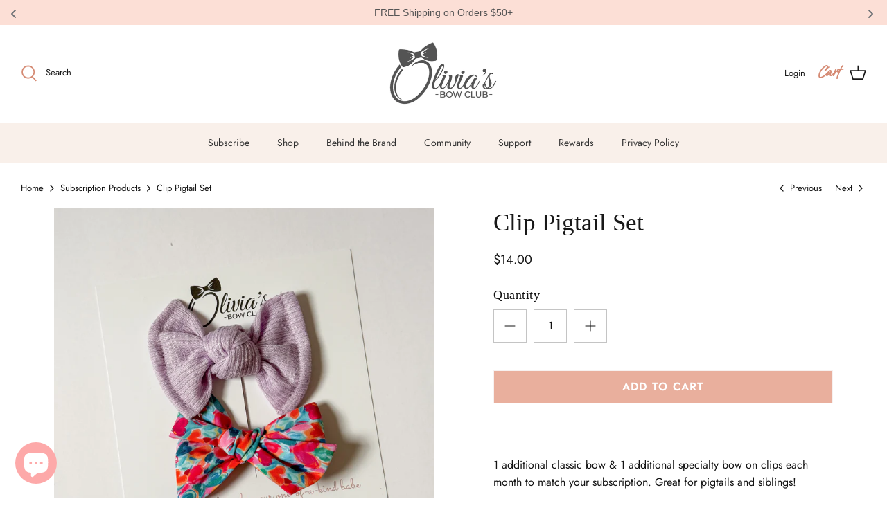

--- FILE ---
content_type: text/css
request_url: https://oliviasbowclub.com/cdn/shop/t/32/assets/styles.css?v=74010860790460271781759331944
body_size: 34421
content:
@charset "UTF-8";body.cc-popup-no-scroll{overflow:hidden}.popup-scrollbar-measure{position:absolute;top:-9999px;width:50px;height:50px;overflow:scroll;pointer-events:none}.cc-popup{position:fixed;display:flex;height:100%;width:100%;top:0;left:0;z-index:997;transition:opacity .15s,visibility .15s;opacity:0;visibility:hidden;pointer-events:none}.cc-popup.cc-popup--center{justify-content:center;align-items:center}.cc-popup.cc-popup--center .cc-popup-modal{transform:translate3d(0,60px,0)}.cc-popup.cc-popup--bottom-left,.cc-popup.cc-popup--bottom-right{align-items:flex-end}.cc-popup.cc-popup--bottom-left{justify-content:flex-start}.cc-popup.cc-popup--bottom-left .cc-popup-modal{transform:translate3d(-60px,0,0)}.cc-popup.cc-popup--bottom-right{justify-content:flex-end}.cc-popup.cc-popup--bottom-right .cc-popup-modal{transform:translate3d(60px,0,0)}.cc-popup.cc-popup--right{justify-content:flex-end}.cc-popup.cc-popup--right .cc-popup-modal{transform:translate3d(60px,0,0);width:100%;min-width:0;overflow:auto}@media (min-width: 768px){.cc-popup.cc-popup--right .cc-popup-modal{width:400px}}.cc-popup.cc-popup--visible{visibility:visible;opacity:1;pointer-events:auto}.cc-popup.cc-popup--visible .cc-popup-modal{transform:translateZ(0)}.cc-popup .cc-popup-background{position:absolute;top:0;bottom:0;left:0;right:0;background:#0000004d;z-index:998}.cc-popup .cc-popup-modal{position:relative;z-index:999;transition:transform .25s;overflow:hidden;background-color:#fff;color:#222}.cc-popup .cc-popup-container{display:flex}.cc-popup .cc-popup-container .cc-popup-title{color:#222}.cc-popup .cc-popup-close{position:absolute;right:3px;top:3px;width:44px;height:44px;padding:7px;min-width:auto;background-color:transparent;border:none;box-shadow:none}.cc-popup .cc-popup-close svg{stroke:#222;stroke-width:2px}.cc-popup .cc-popup-image .rimage-background{height:100%}.cc-popup .cc-popup-column{height:100%;display:flex;flex-direction:column;justify-content:center}.cc-animate-enabled .shopify-section{overflow:hidden}@media (min-width: 768px){.cc-animate-enabled [data-cc-animate]{opacity:0}}.cc-animate-enabled [data-cc-animate].-in{transition:opacity .7s,transform .7s;opacity:1}.cc-animate-enabled [data-cc-animate].cc-fade-in-right{transform:translate3d(15px,0,0)}.cc-animate-enabled [data-cc-animate].cc-fade-in-right.-in{transition-timing-function:cubic-bezier(0,.14,.19,1);transform:translateZ(0)}.cc-animate-enabled [data-cc-animate].cc-fade-in-up{transform:translate3d(0,15px,0);transition-duration:.7s}.cc-animate-enabled [data-cc-animate].cc-fade-in-up.-in{transform:translateZ(0)}.cc-animate-enabled [data-cc-animate].cc-zoom-out{transform:scale(1.1)}.cc-animate-enabled [data-cc-animate].cc-zoom-out.-in{transition:transform 1.6s cubic-bezier(0,.14,.19,1) 0s!important;transform:scale(1)}.cc-animate-enabled [data-cc-animate].cc-fade-in-zoom-out{transform:scale(1.2)}.cc-animate-enabled [data-cc-animate].cc-fade-in-zoom-out.-in{transition:opacity 1s,transform 1.2s cubic-bezier(0,.14,.19,1) 0s,filter 2s!important;transform:scale(1)}@media (prefers-reduced-motion: reduce){.cc-animate-enabled [data-cc-animate],.cc-animate-enabled [data-cc-animate].-in{transition:opacity .7s!important;transform:none!important}}.cc-modal-window{position:fixed;top:0;left:0;width:100%;height:100%;z-index:9000}.cc-modal-window__background{position:absolute;top:0;left:0;width:100%;height:100%;background:#000;opacity:.2;cursor:pointer;z-index:1}.cc-modal-window__foreground{position:relative;width:100%;height:100%;display:flex;align-items:center;justify-content:center;pointer-events:none;z-index:2}.cc-modal-window__close{position:absolute;top:0;right:0;background:transparent;border:none;color:inherit;box-shadow:none;cursor:pointer;padding:15px;border-radius:0;transition:none}.cc-modal-window__close:hover{background:transparent;border:none;color:inherit;box-shadow:none}.cc-modal-window__close svg{stroke-width:2}.cc-modal-window__content-container{position:relative;overflow:auto;width:800px;max-width:calc(100vw - 30px);max-height:80vh;background:#fff;box-shadow:0 1px 50px -20px #000;border-radius:0;pointer-events:auto}@media (min-width: 768px){.cc-modal-window__content-container{max-width:90vw}}@media (min-width: 960px){.cc-modal-window__content-container{max-width:80vw}}.cc-modal-window--size-small .cc-modal-window__content-container{width:500px}.cc-modal-window__content{margin:60px 20px 20px}@media (min-width: 768px){.cc-modal-window__content{margin:60px 40px 40px}}.cc-modal-window--closing{visibility:hidden}.cc-modal-visible{overflow:hidden}.cc-price-range{position:relative}.cc-price-range__input-row{margin:12px 0;display:flex;justify-content:space-between}.cc-price-range__input-container{position:relative;flex:0 0 auto;width:calc(50% - 6px)}.cc-price-range__input-currency-symbol{position:absolute;top:calc(50% - .5em + .5px);left:1px;font-size:16px;line-height:1em;width:calc(8px + 1em);text-align:right}.cc-price-range .cc-price-range__input{width:100%;padding-left:calc(10px + 1em);padding-right:10px}.cc-price-range__bar{position:relative;margin:40px 15px 10px}.cc-price-range__bar-inactive{height:4px;background:#e6e6e6;border-radius:4px}.cc-price-range__bar-active{position:absolute;left:0;top:0;right:0;height:100%;background:#222;border-radius:4px}.cc-price-range__control{position:absolute;left:0;top:-9px;margin-left:-11px;width:22px;height:22px}.cc-price-range__control:after{content:"";display:block;width:22px;height:22px;background:#fff;border:2px solid #222222;border-radius:22px;cursor:pointer;transition:.15s transform ease-out}.cc-price-range__control:hover:after,.cc-price-range__control:focus:after{transform:scale(1.1)}.cc-price-range__control:before{content:"";position:absolute;display:block;top:calc(50% - 22px);width:44px;height:44px;cursor:pointer}.cc-price-range__control--min:before{right:0}.cc-price-range__control--max:before{left:0}.faq-index{display:none}@media (min-width: 768px){.faq-layout{display:flex;justify-content:center}.faq-index{display:block;width:260px;margin-right:40px}.faq-list{flex:0 1 800px}}.faq-list .cc-accordion{border:none;margin:0}.faq-list .cc-accordion-item{border:none}.faq-question-container--hide{display:none}.faq-question-container{border-bottom:1px solid rgba(19,19,19,.15)}.faq-question-container .cc-accordion-item__title{padding-top:20px;padding-bottom:20px;border:none;font-size:1.3em}.faq-question-container p:first-child{margin-top:0}.faq-question-container p:last-child{margin-bottom:0}.faq-content--text{margin-top:20px;margin-bottom:20px}.faq-content--heading{margin-top:40px;margin-bottom:20px}.faq-content--button,.faq-search{margin-top:20px;margin-bottom:20px}.faq-search{position:relative}.faq-search__icon{position:absolute;left:1em;top:50%;transform:translate3d(0,-50%,0);pointer-events:none}.faq-search .faq-search__input{width:100%;height:56px;padding-left:56px}.faq-index__heading{margin-bottom:1.2em;font-size:1.3em}.faq-index-item{margin-top:.75em;margin-bottom:.75em}.store-availability-container-outer.store-availability-initialized{transition:height .3s;overflow:hidden}.store-availability-container{padding:1em 0;transition:opacity .3s}.store-availability-loading .store-availability-container{pointer-events:none;opacity:.4;transition-delay:.4s}.payment-and-quantity--buttons-active~[data-store-availability-container] .store-availability-container{padding-bottom:1.5em}.store-availability-container small{font-size:.85em}.store-availability-container .store-availability-small-text{margin-bottom:.85em}.store-availability-container .store-availability-information{display:flex}.store-availability-container .store-availability-information .store-availability-icon{padding-right:10px;position:relative;top:-1px}.store-availability-container .store-availability-information .store-availability-icon svg{height:16px;width:16px}.store-availability-container .store-availability-information .store-availability-icon.store-availability-icon--available{color:#108043}.store-availability-container .store-availability-information .store-availability-icon.store-availability-icon--unavailable{color:#de3618}.store-availability-container .store-availability-information .store-availability-information__stores{margin-top:.5em}.store-availability-container .store-availability-information .store-availability-information__title,.store-availability-container .store-availability-information .store-availability-information__stores,.store-availability-container .store-availability-information .store-availability-information__stock{margin-bottom:0}.store-availability-container .store-availability-information .store-availability-information__title,.store-availability-container .store-availability-information .store-availability-information__stock{margin-top:0}.store-availability-container .store-availability-information .store-availability-information__title strong{font-weight:600}.store-availabilities-modal{z-index:99999}.store-availabilities-modal small{font-size:.85em}.store-availabilities-modal .store-availability-small-text{margin-bottom:.85em}.store-availabilities-modal .cc-icon-available{color:#108043}.store-availabilities-modal .cc-icon-unavailable{color:#de3618}.store-availabilities-modal .cc-popup-close,.store-availabilities-modal .cc-popup-close:hover{color:#131313!important}.store-availabilities-modal .cc-popup-close svg{stroke:#131313!important}.store-availabilities-modal .cc-popup-close svg:hover{stroke:#131313!important}.store-availabilities-modal .cc-popup-modal{background-color:#fff;color:#131313}.store-availabilities-modal .cc-popup-modal .cc-popup-content{text-align:left}.store-availabilities-modal .cc-popup-modal .cc-popup-content button{white-space:nowrap}.store-availabilities-modal .cc-popup-modal .cc-popup-content .cc-popup-text{margin-bottom:1em;padding-right:20px}.store-availabilities-modal .cc-popup-modal .cc-popup-content .cc-popup-text .store-availabilities-modal__product-title{margin-bottom:0;text-align:left;color:#131313}.store-availabilities-modal .cc-popup-modal .cc-popup-content .store-availability-list__item{margin-top:1em}.store-availabilities-modal .cc-popup-modal .cc-popup-content .store-availability-list__item:before{content:"";display:inline-block;background-color:#e2e2e2;width:100%;height:1px;margin-bottom:1em;margin-top:.5em}.store-availabilities-modal .cc-popup-modal .cc-popup-content .store-availability-list__item address{font-style:normal}.store-availabilities-modal .cc-popup-modal .cc-popup-content .store-availability-list__item a{color:#1d1d1d}.store-availabilities-modal .cc-popup-modal .cc-popup-content .store-availability-list__item .store-availability-list__location{display:flex}.store-availabilities-modal .cc-popup-modal .cc-popup-content .store-availability-list__item .store-availability-list__location .store-availability-list__location__text{flex:1;margin-bottom:.2em}.store-availabilities-modal .cc-popup-modal .cc-popup-content .store-availability-list__item .store-availability-list__location .store-availability-list__location__text strong{font-weight:600}.store-availabilities-modal .cc-popup-modal .cc-popup-content .store-availability-list__item .store-availability-list__location .store-availability-list__location__distance{visibility:hidden;opacity:0;margin-bottom:0;transition:visibility .4s,opacity .4s}.store-availabilities-modal .cc-popup-modal .cc-popup-content .store-availability-list__item .store-availability-list__location .store-availability-list__location__distance.-in{opacity:1;visibility:visible}.store-availabilities-modal .cc-popup-modal .cc-popup-content .store-availability-list__item .store-availability-list__location .store-availability-list__location__distance svg{position:relative;height:11px;width:11px}.store-availabilities-modal .cc-popup-modal .cc-popup-content .store-availability-list__item .store-availability-list__invalid_address svg{height:14px;width:14px}.store-availabilities-modal .cc-popup-modal .cc-popup-content .store-availability-list__item .cc-icon-available,.store-availabilities-modal .cc-popup-modal .cc-popup-content .store-availability-list__item .cc-icon-unavailable{display:inline-block}.store-availabilities-modal .cc-popup-modal .cc-popup-content .store-availability-list__item .cc-icon-available svg,.store-availabilities-modal .cc-popup-modal .cc-popup-content .store-availability-list__item .cc-icon-unavailable svg{height:13px;width:13px}@media (min-width: 768px){.store-availabilities-modal .cc-popup-modal .cc-popup-content .store-availability-list__item .store-availability-list__phone--mobile{display:none}}.store-availabilities-modal .cc-popup-modal .cc-popup-content .store-availability-list__item .store-availability-list__phone--desktop{display:none}@media (min-width: 768px){.store-availabilities-modal .cc-popup-modal .cc-popup-content .store-availability-list__item .store-availability-list__phone--desktop{display:block}}html,body,div,span,applet,object,iframe,h1,h2,h3,h4,h5,h6,p,blockquote,pre,a,abbr,acronym,address,big,cite,code,del,dfn,em,img,ins,kbd,q,s,samp,small,strike,strong,sub,sup,tt,var,b,u,i,center,dl,dt,dd,ol,ul,li,fieldset,form,label,legend,table,caption,tbody,tfoot,thead,tr,th,td,article,aside,canvas,details,embed,figure,figcaption,footer,header,hgroup,menu,nav,output,ruby,section,summary,time,mark,audio,video{margin:0;padding:0;border:0;font:inherit;vertical-align:baseline}ol,ul{list-style:none}blockquote,q{quotes:none}blockquote:before,blockquote:after,q:before,q:after{content:"";content:none}table{border-collapse:collapse;border-spacing:0}/*! Select2 4.0.6-rc.1 | https://github.com/select2/select2/blob/master/LICENSE.md */.select2-container{box-sizing:border-box;display:inline-block;margin:0;position:relative;vertical-align:middle}.select2-container .select2-selection--single{box-sizing:border-box;cursor:pointer;display:block;height:28px;user-select:none;-webkit-user-select:none}.select2-container .select2-selection--single .select2-selection__rendered{display:block;padding-left:1em;padding-right:2.5em;overflow:hidden;text-overflow:ellipsis;white-space:nowrap}.select2-container .select2-selection--single .select2-selection__clear{position:relative}.select2-container[dir=rtl] .select2-selection--single .select2-selection__rendered{padding-right:8px;padding-left:20px}.select2-container .select2-selection--multiple{box-sizing:border-box;cursor:pointer;display:block;min-height:32px;user-select:none;-webkit-user-select:none}.select2-container .select2-selection--multiple .select2-selection__rendered{display:inline-block;overflow:hidden;padding-left:8px;text-overflow:ellipsis;white-space:nowrap}.select2-container .select2-search--inline{float:left}.select2-container .select2-search--inline .select2-search__field{box-sizing:border-box;border:none;font-size:100%;margin-top:5px;padding:0}.select2-container .select2-search--inline .select2-search__field::-webkit-search-cancel-button{-webkit-appearance:none}.select2-dropdown{background-color:#fff;border:1px solid #aaa;box-sizing:border-box;display:block;position:absolute;left:-100000px;width:100%;z-index:1051}.select2-results{display:block}.select2-results__options{list-style:none;margin:0;padding:0}.select2-results__option{padding:6px;user-select:none;-webkit-user-select:none}.select2-results__option[aria-selected]{cursor:pointer}.select2-container--open .select2-dropdown{left:0}.select2-container--open .select2-dropdown--above{border-bottom:none;border-bottom-left-radius:0;border-bottom-right-radius:0}.select2-container--open .select2-dropdown--below{border-top:none;border-top-left-radius:0;border-top-right-radius:0}.select2-search--dropdown{display:block;padding:4px}.select2-search--dropdown .select2-search__field{padding:4px;width:100%;box-sizing:border-box}.select2-search--dropdown .select2-search__field::-webkit-search-cancel-button{-webkit-appearance:none}.select2-search--dropdown.select2-search--hide{display:none}.select2-close-mask{border:0;margin:0;padding:0;display:block;position:fixed;left:0;top:0;min-height:100%;min-width:100%;height:auto;width:auto;opacity:0;z-index:99;background-color:#fff;filter:alpha(opacity=0)}.select2-hidden-accessible{border:0!important;clip:rect(0 0 0 0)!important;-webkit-clip-path:inset(50%)!important;clip-path:inset(50%)!important;height:1px!important;overflow:hidden!important;padding:0!important;position:absolute!important;width:1px!important;white-space:nowrap!important}.select2-container--default .select2-selection--single{background-color:#fff;border:1px solid #eaeaea}.select2-container--default .select2-selection--single .select2-selection__rendered{color:#444;line-height:28px}.select2-container--default .select2-selection--single .select2-selection__clear{cursor:pointer;float:right;font-weight:700}.select2-container--default .select2-selection--single .select2-selection__placeholder{color:#999}.select2-container--default .select2-selection--single .select2-selection__arrow{height:26px;position:absolute;top:1px;right:1px;width:20px}.select2-container--default .select2-selection--single .select2-selection__arrow b{border-color:#888 transparent transparent transparent;border-style:solid;border-width:5px 4px 0 4px;height:0;left:50%;margin-left:-4px;margin-top:-2px;position:absolute;top:50%;width:0}.select2-container--default[dir=rtl] .select2-selection--single .select2-selection__clear{float:left}.select2-container--default[dir=rtl] .select2-selection--single .select2-selection__arrow{left:1px;right:auto}.select2-container--default.select2-container--disabled .select2-selection--single{background-color:#eee;cursor:default}.select2-container--default.select2-container--disabled .select2-selection--single .select2-selection__clear{display:none}.select2-container--default.select2-container--open .select2-selection--single .select2-selection__arrow b{border-color:transparent transparent #888 transparent;border-width:0 4px 5px 4px}.select2-container--default .select2-selection--multiple{background-color:#fff;border:1px solid #aaa;cursor:text}.select2-container--default .select2-selection--multiple .select2-selection__rendered{box-sizing:border-box;list-style:none;margin:0;padding:0 5px;width:100%}.select2-container--default .select2-selection--multiple .select2-selection__rendered li{list-style:none}.select2-container--default .select2-selection--multiple .select2-selection__placeholder{color:#999;margin-top:5px;float:left}.select2-container--default .select2-selection--multiple .select2-selection__clear{cursor:pointer;float:right;font-weight:700;margin-top:5px;margin-right:10px}.select2-container--default .select2-selection--multiple .select2-selection__choice{background-color:#e4e4e4;border:1px solid #aaa;cursor:default;float:left;margin-right:5px;margin-top:5px;padding:0 5px}.select2-container--default .select2-selection--multiple .select2-selection__choice__remove{color:#999;cursor:pointer;display:inline-block;font-weight:700;margin-right:2px}.select2-container--default .select2-selection--multiple .select2-selection__choice__remove:hover{color:#333}.select2-container--default[dir=rtl] .select2-selection--multiple .select2-selection__choice,.select2-container--default[dir=rtl] .select2-selection--multiple .select2-selection__placeholder,.select2-container--default[dir=rtl] .select2-selection--multiple .select2-search--inline{float:right}.select2-container--default[dir=rtl] .select2-selection--multiple .select2-selection__choice{margin-left:5px;margin-right:auto}.select2-container--default[dir=rtl] .select2-selection--multiple .select2-selection__choice__remove{margin-left:2px;margin-right:auto}.select2-container--default.select2-container--focus .select2-selection--multiple{border:solid black 1px;outline:0}.select2-container--default.select2-container--disabled .select2-selection--multiple{background-color:#eee;cursor:default}.select2-container--default.select2-container--disabled .select2-selection__choice__remove{display:none}.select2-container--default.select2-container--open.select2-container--above .select2-selection--single,.select2-container--default.select2-container--open.select2-container--above .select2-selection--multiple{border-top-left-radius:0;border-top-right-radius:0}.select2-container--default.select2-container--open.select2-container--below .select2-selection--single,.select2-container--default.select2-container--open.select2-container--below .select2-selection--multiple{border-bottom-left-radius:0;border-bottom-right-radius:0}.select2-container--default .select2-search--dropdown .select2-search__field{border:1px solid #aaa}.select2-container--default .select2-search--inline .select2-search__field{background:transparent;border:none;outline:0;box-shadow:none;-webkit-appearance:textfield}.select2-container--default .select2-results>.select2-results__options{max-height:200px;overflow-y:auto}.select2-container--default .select2-results__option[role=group]{padding:0}.select2-container--default .select2-results__option[aria-disabled=true]{color:#999}.select2-container--default .select2-results__option[aria-selected=true]{background-color:#ddd}.select2-container--default .select2-results__option .select2-results__option{padding-left:1em}.select2-container--default .select2-results__option .select2-results__option .select2-results__group{padding-left:0}.select2-container--default .select2-results__option .select2-results__option .select2-results__option{margin-left:-1em;padding-left:2em}.select2-container--default .select2-results__option .select2-results__option .select2-results__option .select2-results__option{margin-left:-2em;padding-left:3em}.select2-container--default .select2-results__option .select2-results__option .select2-results__option .select2-results__option .select2-results__option{margin-left:-3em;padding-left:4em}.select2-container--default .select2-results__option .select2-results__option .select2-results__option .select2-results__option .select2-results__option .select2-results__option{margin-left:-4em;padding-left:5em}.select2-container--default .select2-results__option .select2-results__option .select2-results__option .select2-results__option .select2-results__option .select2-results__option .select2-results__option{margin-left:-5em;padding-left:6em}.select2-container--default .select2-results__option--highlighted[aria-selected]{background-color:#5897fb;color:#fff}.select2-container--default .select2-results__group{cursor:default;display:block;padding:6px}.select2-container--classic .select2-selection--single{background-color:#f7f7f7;border:1px solid #aaa;outline:0;background-image:-webkit-linear-gradient(top,white 50%,#eeeeee 100%);background-image:-o-linear-gradient(top,white 50%,#eeeeee 100%);background-image:linear-gradient(to bottom,#fff 50%,#eee);background-repeat:repeat-x;filter:progid:DXImageTransform.Microsoft.gradient(startColorstr="#FFFFFFFF",endColorstr="#FFEEEEEE",GradientType=0)}.select2-container--classic .select2-selection--single:focus{border:1px solid #5897fb}.select2-container--classic .select2-selection--single .select2-selection__rendered{color:#444;line-height:28px}.select2-container--classic .select2-selection--single .select2-selection__clear{cursor:pointer;float:right;font-weight:700;margin-right:10px}.select2-container--classic .select2-selection--single .select2-selection__placeholder{color:#999}.select2-container--classic .select2-selection--single .select2-selection__arrow{background-color:#ddd;border:none;border-left:1px solid #aaa;border-top-right-radius:4px;border-bottom-right-radius:4px;height:26px;position:absolute;top:1px;right:1px;width:20px;background-image:-webkit-linear-gradient(top,#eeeeee 50%,#cccccc 100%);background-image:-o-linear-gradient(top,#eeeeee 50%,#cccccc 100%);background-image:linear-gradient(to bottom,#eee 50%,#ccc);background-repeat:repeat-x;filter:progid:DXImageTransform.Microsoft.gradient(startColorstr="#FFEEEEEE",endColorstr="#FFCCCCCC",GradientType=0)}.select2-container--classic .select2-selection--single .select2-selection__arrow b{border-color:#888 transparent transparent transparent;border-style:solid;border-width:5px 4px 0 4px;height:0;left:50%;margin-left:-4px;margin-top:-2px;position:absolute;top:50%;width:0}.select2-container--classic[dir=rtl] .select2-selection--single .select2-selection__clear{float:left}.select2-container--classic[dir=rtl] .select2-selection--single .select2-selection__arrow{border:none;border-right:1px solid #aaa;border-radius:4px 0 0 4px;left:1px;right:auto}.select2-container--classic.select2-container--open .select2-selection--single{border:1px solid #5897fb}.select2-container--classic.select2-container--open .select2-selection--single .select2-selection__arrow{background:transparent;border:none}.select2-container--classic.select2-container--open .select2-selection--single .select2-selection__arrow b{border-color:transparent transparent #888 transparent;border-width:0 4px 5px 4px}.select2-container--classic.select2-container--open.select2-container--above .select2-selection--single{border-top:none;border-top-left-radius:0;border-top-right-radius:0;background-image:-webkit-linear-gradient(top,white 0%,#eeeeee 50%);background-image:-o-linear-gradient(top,white 0%,#eeeeee 50%);background-image:linear-gradient(to bottom,#fff,#eee 50%);background-repeat:repeat-x;filter:progid:DXImageTransform.Microsoft.gradient(startColorstr="#FFFFFFFF",endColorstr="#FFEEEEEE",GradientType=0)}.select2-container--classic.select2-container--open.select2-container--below .select2-selection--single{border-bottom:none;border-bottom-left-radius:0;border-bottom-right-radius:0;background-image:-webkit-linear-gradient(top,#eeeeee 50%,white 100%);background-image:-o-linear-gradient(top,#eeeeee 50%,white 100%);background-image:linear-gradient(to bottom,#eee 50%,#fff);background-repeat:repeat-x;filter:progid:DXImageTransform.Microsoft.gradient(startColorstr="#FFEEEEEE",endColorstr="#FFFFFFFF",GradientType=0)}.select2-container--classic .select2-selection--multiple{background-color:#fff;border:1px solid #aaa;cursor:text;outline:0}.select2-container--classic .select2-selection--multiple:focus{border:1px solid #5897fb}.select2-container--classic .select2-selection--multiple .select2-selection__rendered{list-style:none;margin:0;padding:0 5px}.select2-container--classic .select2-selection--multiple .select2-selection__clear{display:none}.select2-container--classic .select2-selection--multiple .select2-selection__choice{background-color:#e4e4e4;border:1px solid #aaa;cursor:default;float:left;margin-right:5px;margin-top:5px;padding:0 5px}.select2-container--classic .select2-selection--multiple .select2-selection__choice__remove{color:#888;cursor:pointer;display:inline-block;font-weight:700;margin-right:2px}.select2-container--classic .select2-selection--multiple .select2-selection__choice__remove:hover{color:#555}.select2-container--classic[dir=rtl] .select2-selection--multiple .select2-selection__choice{float:right;margin-left:5px;margin-right:auto}.select2-container--classic[dir=rtl] .select2-selection--multiple .select2-selection__choice__remove{margin-left:2px;margin-right:auto}.select2-container--classic.select2-container--open .select2-selection--multiple{border:1px solid #5897fb}.select2-container--classic.select2-container--open.select2-container--above .select2-selection--multiple{border-top:none;border-top-left-radius:0;border-top-right-radius:0}.select2-container--classic.select2-container--open.select2-container--below .select2-selection--multiple{border-bottom:none;border-bottom-left-radius:0;border-bottom-right-radius:0}.select2-container--classic .select2-search--dropdown .select2-search__field{border:1px solid #aaa;outline:0}.select2-container--classic .select2-search--inline .select2-search__field{outline:0;box-shadow:none}.select2-container--classic .select2-dropdown{background-color:#fff;border:1px solid transparent}.select2-container--classic .select2-dropdown--above{border-bottom:none}.select2-container--classic .select2-dropdown--below{border-top:none}.select2-container--classic .select2-results>.select2-results__options{max-height:200px;overflow-y:auto}.select2-container--classic .select2-results__option[role=group]{padding:0}.select2-container--classic .select2-results__option[aria-disabled=true]{color:gray}.select2-container--classic .select2-results__option--highlighted[aria-selected]{background-color:#3875d7;color:#fff}.select2-container--classic .select2-results__group{cursor:default;display:block;padding:6px}.select2-container--classic.select2-container--open .select2-dropdown{border-color:#5897fb}.slick-slider{position:relative;display:block;-moz-box-sizing:border-box;box-sizing:border-box;-webkit-touch-callout:none;-webkit-user-select:none;-khtml-user-select:none;-moz-user-select:none;-ms-user-select:none;user-select:none;-webkit-tap-highlight-color:transparent}.slick-list{position:relative;overflow:hidden;display:block;margin:0;padding:0}.slick-list:focus{outline:none}.slick-list.dragging{cursor:pointer;cursor:hand}.slick-slider .slick-track,.slick-slider .slick-list{-webkit-transform:translate3d(0,0,0);-moz-transform:translate3d(0,0,0);-ms-transform:translate3d(0,0,0);-o-transform:translate3d(0,0,0);transform:translateZ(0)}.slick-track{position:relative;left:0;top:0;display:block}.slick-track:before,.slick-track:after{content:"";display:table}.slick-track:after{clear:both}.slick-loading .slick-track{visibility:hidden}.slideshow .slide{display:none}.slideshow .slide:first-child{display:block}.slick-slide{float:left;height:100%;min-height:1px;display:none}[dir=rtl] .slick-slide{float:right}.slick-slide img{display:block}.slick-slide.slick-loading img{display:none}.slick-slide.dragging img{pointer-events:none}.slick-initialized .slick-slide{display:block}.slick-loading .slick-slide{visibility:hidden}.slick-vertical .slick-slide{display:block;height:auto;border:1px solid transparent}.slick-slide:focus,.slick-slide a:focus{outline:none}.slick-arrow.slick-hidden{display:none}.slick-loading .slick-list{background:#fff url(//oliviasbowclub.com/cdn/shop/t/32/assets/ajax-load.gif?v=40448977086488782831668609705) center center no-repeat}.slick-product-prev,.slick-product-next,.slick-prev,.slick-next{position:absolute;z-index:1;display:block;line-height:0px;font-size:0px;cursor:pointer;background:transparent;color:transparent;top:50%;-webkit-transform:translate(0,-50%);-ms-transform:translate(0,-50%);transform:translateY(-50%);padding:0;border:none;outline:none;min-width:0}.slick-product-prev.slick-disabled,.slick-product-next.slick-disabled,.slick-prev.slick-disabled,.slick-next.slick-disabled{opacity:.25}.slick-product-prev.focus-visible,.slick-product-next.focus-visible,.slick-prev.focus-visible,.slick-next.focus-visible{outline:#131313 auto 1px;outline:-webkit-focus-ring-color auto 1px}.slick-prev,.slick-next{height:80px;width:80px}.slick-prev:hover,.slick-prev:focus,.slick-next:hover,.slick-next:focus{outline:none;background:transparent;color:transparent}.slick-prev:hover svg,.slick-prev:focus svg,.slick-next:hover svg,.slick-next:focus svg{opacity:1}.slick-prev svg,.slick-next svg{width:80px;height:80px;fill:#fff;opacity:.75;-webkit-filter:drop-shadow(0px 1px 1px rgba(0,0,0,.5));-moz-filter:drop-shadow(0px 1px 1px rgba(0,0,0,.5));-o-filter:drop-shadow(0px 1px 1px rgba(0,0,0,.5));-ms-filter:drop-shadow(0px 1px 1px rgba(0,0,0,.5));filter:drop-shadow(0px 1px 1px rgba(0,0,0,.5))}.slick-prev svg.feather,.slick-next svg.feather{fill:transparent;stroke:#fff;stroke-width:.6}.slick-product-prev,.slick-product-next{height:44px;width:44px;background:transparent;color:#131313}.slick-product-prev.slick-disabled,.slick-product-next.slick-disabled{opacity:0;pointer-events:none}.slick-product-prev:after,.slick-product-next:after{content:"";position:absolute;top:0;left:0;width:100%;height:100%;background:#fff;opacity:.7}.slick-product-prev:hover,.slick-product-next:hover{background:transparent;color:#131313}.slick-product-prev:hover:after,.slick-product-next:hover:after{opacity:.9}@media (max-width: 767px){.slick-product-prev,.slick-product-next{top:auto;bottom:0;transform:none}}.slick-product-prev svg,.slick-product-next svg{position:relative;z-index:1;width:32px;height:32px;fill:#131313;background:transparent}.slick-product-prev svg.feather,.slick-product-next svg.feather{fill:transparent;stroke:#131313;stroke-width:1}.slick-prev,.slick-product-prev{left:0}.slick-prev:after,.slick-product-prev:after{border-top-right-radius:0;border-bottom-right-radius:0}[dir=rtl] .slick-prev,[dir=rtl] .slick-product-prev{left:auto;right:0}.slick-next,.slick-product-next{right:0}.slick-next:after,.slick-product-next:after{border-top-left-radius:0;border-bottom-left-radius:0}[dir=rtl] .slick-next,[dir=rtl] .slick-product-next{left:0;right:auto}.slick-dots{list-style:none;display:block;text-align:center;margin:0;padding:10px 0;width:100%}.slick-dots li{position:relative;display:inline-block;vertical-align:top;height:20px;width:21px;margin:0;padding:0;cursor:pointer}.slick-dots li button{border:0;background:transparent;display:block;height:20px;width:20px;min-width:0;outline:none;line-height:0px;font-size:0px;color:transparent;padding:0;cursor:pointer;position:relative}.slick-dots li button:hover,.slick-dots li button:focus{outline:none}.tab-used .slick-dots li button:focus{outline:#131313 auto 1px;outline:-webkit-focus-ring-color auto 1px}@keyframes drawCircle{0%{stroke-dashoffset:85}to{stroke-dashoffset:0}}.slick-dots li button.custom-dot:before{display:none}.slick-dots li button.custom-dot svg{height:12px;width:12px}.slick-dots li button.custom-dot circle{fill:#191919;stroke:#191919;stroke-width:4;stroke-dasharray:85;stroke-dashoffset:85;transform-origin:50%;transform:rotate(-90deg);transition:fill .5s}.slick-dots li button.custom-dot circle.circle-one{stroke:#19191980;transition:opacity .5s;opacity:0}@media (max-width: 767px){.slick-slider--mobile-stack .slick-dots li button.custom-dot circle{fill:#131313;stroke:#131313}.slick-slider--mobile-stack .slick-dots li button.custom-dot circle.circle-one{stroke:#13131399}}.slick-dots li.slick-active button.custom-dot circle{stroke-dashoffset:0;fill:transparent}.slideshow[data-autoplay=true] .slick-dots li.slick-active button.custom-dot circle.circle-two{animation:drawCircle 8.1s linear}.slideshow[data-autoplay=true] .slick-dots li.slick-active button.custom-dot circle.circle-one{transition:opacity .5s;opacity:1}.slick-slide img{opacity:1;transition:opacity .25s}.slick-slide img.slick-loading{opacity:0}.owl-carousel,.owl-carousel .owl-item{-webkit-tap-highlight-color:transparent;position:relative}.owl-carousel{display:none;width:100%;z-index:1}.owl-carousel .owl-stage{position:relative;-ms-touch-action:pan-Y;touch-action:manipulation;-moz-backface-visibility:hidden}.owl-carousel .owl-stage:after{content:".";display:block;clear:both;visibility:hidden;line-height:0;height:0}.owl-carousel .owl-stage-outer{position:relative;overflow:hidden;-webkit-transform:translate3d(0,0,0)}.owl-carousel .owl-item,.owl-carousel .owl-wrapper{-webkit-backface-visibility:hidden;-moz-backface-visibility:hidden;-ms-backface-visibility:hidden;-webkit-transform:translate3d(0,0,0);-moz-transform:translate3d(0,0,0);-ms-transform:translate3d(0,0,0)}.owl-carousel .owl-item{min-height:1px;float:left;-webkit-backface-visibility:hidden;-webkit-touch-callout:none}.owl-carousel .owl-item img{display:block;width:100%}.owl-carousel .owl-dots.disabled,.owl-carousel .owl-nav.disabled{display:none}.no-js .owl-carousel,.owl-carousel.owl-loaded{display:block}.owl-carousel .owl-dot,.owl-carousel .owl-nav .owl-next,.owl-carousel .owl-nav .owl-prev{cursor:pointer;-webkit-user-select:none;-khtml-user-select:none;-moz-user-select:none;-ms-user-select:none;user-select:none}.owl-carousel .owl-nav button.owl-next,.owl-carousel .owl-nav button.owl-prev,.owl-carousel button.owl-dot{background:0 0;color:inherit;border:none;padding:0!important;font:inherit}.owl-carousel.owl-loading{opacity:0;display:block}.owl-carousel.owl-hidden{opacity:0}.owl-carousel.owl-refresh .owl-item{visibility:hidden}.owl-carousel.owl-drag .owl-item{-ms-touch-action:pan-y;touch-action:pan-y;-webkit-user-select:none;-moz-user-select:none;-ms-user-select:none;user-select:none}.owl-carousel.owl-grab{cursor:move;cursor:grab}.owl-carousel.owl-rtl{direction:rtl}.owl-carousel.owl-rtl .owl-item{float:right}.owl-carousel .animated{animation-duration:1s;animation-fill-mode:both}.owl-carousel .owl-animated-in{z-index:0}.owl-carousel .owl-animated-out{z-index:1}.owl-carousel .fadeOut{animation-name:fadeOut}@keyframes fadeOut{0%{opacity:1}to{opacity:0}}.owl-height{transition:height .5s ease-in-out}.owl-carousel .owl-item .owl-lazy{opacity:0;transition:opacity .4s ease}.owl-carousel .owl-item .owl-lazy:not([src]),.owl-carousel .owl-item .owl-lazy[src^=""]{max-height:0}.owl-carousel .owl-item img.owl-lazy{transform-style:preserve-3d}.owl-carousel .owl-video-wrapper{position:relative;height:100%;background:#000}.owl-carousel .owl-video-play-icon{position:absolute;height:80px;width:80px;left:50%;top:50%;margin-left:-40px;margin-top:-40px;background:url(owl.video.play.png) no-repeat;cursor:pointer;z-index:1;-webkit-backface-visibility:hidden;transition:transform .1s ease}.owl-carousel .owl-video-play-icon:hover{-ms-transform:scale(1.3,1.3);transform:scale(1.3)}.owl-carousel .owl-video-playing .owl-video-play-icon,.owl-carousel .owl-video-playing .owl-video-tn{display:none}.owl-carousel .owl-video-tn{opacity:0;height:100%;background-position:center center;background-repeat:no-repeat;background-size:contain;transition:opacity .4s ease}.owl-carousel .owl-video-frame{position:relative;z-index:1;height:100%;width:100%}.owl-carousel{display:block;position:relative}.owl-carousel .owl-nav button.owl-prev,.owl-carousel .owl-nav button.owl-next{position:absolute;left:0;top:calc(50% - 16px);width:32px;height:32px;line-height:0px;background:#ffffffb3}.owl-carousel .owl-nav button.owl-prev svg.feather,.owl-carousel .owl-nav button.owl-next svg.feather{width:20px;height:20px;stroke:#000}.owl-carousel .owl-nav button.owl-prev.disabled,.owl-carousel .owl-nav button.owl-next.disabled{opacity:.25}.owl-carousel .owl-nav button.owl-prev.disabled:focus,.owl-carousel .owl-nav button.owl-next.disabled:focus{outline:none}.owl-carousel .owl-nav button.owl-next{left:auto;right:0}.owl-stage--items-fit{display:flex;margin:0 auto;transform:none!important}.gallery-viewer{position:fixed;z-index:10000;top:0;left:0;width:100%;height:100%;background:#fff;transition:opacity .25s ease-out,transform .25s ease-out}.gallery-viewer--pre-reveal,.gallery-viewer--transition-out{opacity:0;transform:scale(.97)}.gallery-viewer__zoom-container{position:absolute;z-index:1;width:100%;height:100%;cursor:zoom-in}.gallery-viewer__zoom-image{position:absolute;width:auto;height:auto;max-width:none;max-height:none;min-width:0;min-height:0}.gallery-viewer__thumbs{position:absolute;z-index:2;left:10px;bottom:20px;width:calc(100% - 10px);padding-right:10px;text-align:center;overflow:auto;white-space:nowrap;line-height:0}@media (max-width: 600px){.gallery-viewer__thumbs{bottom:10px}}.gallery-viewer__thumb{display:inline-block;padding:4px;background:#fff;width:69px}.gallery-viewer__thumb:not(:first-child){margin-left:-4px}@media (max-width: 600px){.gallery-viewer__thumb{width:60px}}.gallery-viewer__thumb--active{position:relative}.gallery-viewer__thumb--active:after{content:"";position:absolute;display:block;bottom:4px;left:4px;right:4px;height:3px;background:#000}.gallery-viewer__controls{position:relative;height:100%;z-index:3;pointer-events:none}.gallery-viewer__button{position:absolute;pointer-events:auto;padding:10px;background:#ffffffb3;color:#000}.gallery-viewer__button svg{width:34px;height:34px}.gallery-viewer__button svg.feather{stroke:#000}@media (max-width: 600px){.gallery-viewer__button svg{width:26px;height:26px}}.gallery-viewer__prev,.gallery-viewer__next{top:calc(50% - 17px)}@media (max-width: 600px){.gallery-viewer__prev,.gallery-viewer__next{top:calc(50% - 13px)}}.gallery-viewer__prev{left:0}.gallery-viewer__next{right:0}.gallery-viewer__close{top:0;right:0}.gallery-viewer--single-image .gallery-viewer__prev,.gallery-viewer--single-image .gallery-viewer__next,.gallery-viewer--single-image .gallery-viewer__thumbs{display:none}@media (pointer: coarse){.gallery-viewer-open,.gallery-viewer-open body{overflow:hidden;height:100%}}.template-giftcard{background:#fff;text-align:center;padding:15px 0}.giftcard{margin:15px auto;max-width:500px;padding:20px}.giftcard__illustration{position:relative;margin:20px 0;overflow:hidden;border-radius:0}.giftcard__illustration img{display:block}.giftcard__code{background:#fff;border-radius:0;color:#484848;position:absolute;bottom:10%;right:50%;transform:translate(50%);padding:10px 20px;font-size:22px;line-height:1em;white-space:nowrap}.giftcard-qr-row{margin:15px 0}.giftcard-qr{display:inline-block;background:#fff;padding:10px;border:1px solid rgba(0,0,0,.1);overflow:hidden;border-radius:0}.giftcard-qr img{display:block;margin:0 auto}.giftcard-apple-wallet{margin:15px 0}.apple-wallet-image{display:block;margin:0 auto}.giftcard-button-row{display:flex;justify-content:space-between;align-items:center;margin-top:15px}.print-giftcard svg{margin-left:-10px;fill:none!important;stroke:currentColor!important;stroke-width:2!important}@media print{@page{margin:.5cm}p{orphans:3;widows:3}html,body{background-color:#fff;color:#000}.print-giftcard,.apple-wallet{display:none}}.pageheader{position:relative;background:#fff;color:#171717;z-index:4000}.pageheader a{color:inherit}.pageheader svg,.pageheader svg g{fill:currentColor}.pageheader svg.feather{fill:none;stroke:currentColor}.pageheader .disclosure .disclosure__toggle-arrow svg.feather{stroke-width:2}.pageheader .logo{text-align:center;padding:20px 0}.pageheader .logo a{display:inline-block;color:#171717}.logo img{display:inline-block;vertical-align:middle}.pageheader .logo .logotext{font-size:24px;line-height:1.4em;word-break:break-word}@media (min-width: 768px){.pageheader--layout-inline-menu-center .logo-area__left{position:relative;margin-left:20px;margin-right:20px;flex:0 0 2px;order:1}.pageheader--layout-inline-menu-center .logo-area__left .show-search-link{display:none}.pageheader--layout-inline-menu-center .logo-area__left__inner{position:absolute;left:0;min-height:100%;width:calc(100vw - 600px);transform:translate(-50%)}.pageheader--layout-inline-menu-center .logo-area__left__inner .navigation--left{left:0;width:100%}.pageheader--layout-inline-menu-center .logo-area__left__inner .navigation--left .navigation__tier-1-container{left:0}.pageheader--layout-inline-menu-center .logo-area__middle{margin-left:0;margin-right:0;max-width:none;flex:1 0 0;text-align:left}.pageheader--layout-inline-menu-center .logo-area__middle .logo{display:inline-block}.pageheader--layout-inline-menu-center .logo-area__right{flex:1 0 0;order:2}.pageheader--layout-inline-menu-center .logo-area__right .show-search-link{display:flex;align-items:center}.pageheader--layout-inline-permitted .navigation--left{visibility:visible}.pageheader--layout-inline-permitted .navigation.navigation--left{border:none;color:inherit}.pageheader--layout-inline-permitted .navigation.navigation--left .navigation__link:hover,.pageheader--layout-inline-permitted .navigation.navigation--left .menu-promotion__link:hover{color:inherit}.pageheader--layout-inline-permitted .navigation.navigation--left .navigation__tier-1{background:transparent;border:none}.pageheader--layout-inline-permitted .logo-area__left:after,.pageheader--layout-inline-permitted .logo-area__left__inner:after{content:"-";visibility:hidden}.pageheader--layout-inline-permitted .logo-area__left{font-size:14px;min-height:calc(44px + 1.5em)}.pageheader--layout-inline-permitted .logo-area__left__inner .show-search-link{display:none}.pageheader--layout-inline-permitted .logo-area__right .show-search-link{display:flex;align-items:center}.pageheader--layout-inline-permitted+#main-nav .navigation--main{border:0;visibility:hidden}.pageheader--layout-inline-permitted+#main-nav .navigation--main .navigation__tier-1{height:0}.pageheader--layout-inline-permitted+#main-nav .navigation--main .navigation__tier-1>.navigation__item>.navigation__link,.pageheader--layout-inline-permitted+#main-nav .navigation--main .navigation__tier-1>.navigation__item>.navigation__children-toggle{display:none}.pageheader--layout-inline-permitted+#main-nav .navigation--main .navigation__tier-2-container{border-top:0}.pageheader--layout-inline-permitted.pageheader--layout-inline-menu-left+#main-nav .navigation--main .navigation__tier-2:not(.navigation__columns){text-align:left}.pageheader--layout-inline-permitted.pageheader--layout-inline-menu-left+#main-nav .navigation--main .navigation__tier-2:not(.navigation__columns)>.navigation__item:first-child{margin-left:-10px}.logo-area__middle--logo-image{line-height:0px}}@media (min-width: 1300px){.pageheader--layout-inline-permitted.pageheader--layout-inline-menu-left+#main-nav .navigation--main .navigation__tier-2:not(.navigation__columns)>.navigation__item:first-child{margin-left:-5px}}.header-disclosures{display:inline-block}.header-disclosures .selectors-form__item{margin:0 0 0 10px;white-space:normal}.header-disclosures .disclosure{font-size:inherit;line-height:inherit}.header-disclosures .disclosure__toggle{background:transparent;border:none;color:inherit;font-size:inherit;line-height:inherit;margin:0;padding:0 22px 0 0;vertical-align:middle}.header-disclosures .disclosure__toggle:hover{background:transparent;border:none;color:inherit}.header-disclosures .disclosure__toggle-arrow{position:absolute;top:50%;transform:translateY(-50%);right:3px;pointer-events:none}.header-disclosures .disclosure__toggle-arrow svg{height:14px;width:14px}.header-disclosures .disclosure-list{top:100%;bottom:auto;right:0}.header-disclosures .disclosure-list--visible{overflow:auto}@media (max-width: 767px){.header-disclosures .disclosure__toggle{padding:0 5px 0 0;width:44px;height:44px;text-align:right}.header-disclosures .disclosure__toggle[aria-expanded=true]:before,.header-disclosures .disclosure__toggle[aria-expanded=true]:after{left:4px}.header-disclosures .disclosure-list{right:-20px}}.logo-area .button.mobile-nav-toggle{display:none;width:44px;height:44px;color:inherit;flex:0 0 auto}@media (max-width: 767px){.logo-area .button.mobile-nav-toggle{display:inline-block}}.page-shade,.header-shade{pointer-events:none;z-index:300;position:fixed;top:0;left:0;width:100%;height:0;background:#0000004d;opacity:0;transition:opacity .5s cubic-bezier(.55,.03,.37,.96)}@media (max-width: 767px){.page-shade,.header-shade{z-index:7000}}.header-shade{position:absolute}.section-header{position:relative;top:0;z-index:400}.cart-link{display:flex;align-items:center}@media (max-width: 767px){.cart-link{justify-content:center;width:44px;height:44px}}.cart-link__label{vertical-align:middle;margin-right:8px}@media (max-width: 767px){.cart-link__label{display:none}}.cart-link__icon{position:relative;margin:0 0 2px}.cart-link__count{position:absolute;top:-3px;right:-5px;padding:3px;font-size:9px;line-height:1em;font-weight:500;white-space:nowrap;min-width:15px;text-align:center;background:#171717;color:#fff;border-radius:12px}.inline-menu:not(:last-child){margin-right:2px}.inline-menu__link{display:inline-block;margin-left:11px;vertical-align:middle}.navigation{position:relative;z-index:2;text-align:center;font-size:14px;line-height:1.5}.navigation ul,.navigation li{margin:0;padding:0}.navigation li{list-style:none;vertical-align:top}.navigation--left{display:none;position:absolute;left:0;top:0;height:100%;white-space:nowrap;visibility:hidden}@media (min-width: 768px){.navigation--left{display:block}}.navigation--left .navigation__tier-1-container{position:absolute;top:50%;margin-top:calc(-22px - .75em);left:-18px;width:100%}.navigation--left .navigation__tier-1-container .navigation__tier-1>.navigation__item>.navigation__link{padding-top:22px;padding-bottom:22px}.navigation__item{display:block}.navigation__link{display:block;padding:10px 18px}.navigation__link[aria-expanded=true]{color:#1e1e1e}.menu-promotion{margin:10px 20px 20px}.menu-promotion__text{margin-top:.5em;text-align:center}.navigation{color:#313131}.navigation .navigation__item--with-children{display:flex;flex-wrap:wrap;align-items:center;justify-content:space-between}.navigation .navigation__item--with-children>.navigation__link{max-width:calc(100% - 60px)}.navigation .navigation__item--with-children .navigation__tier-2-container,.navigation .navigation__item--with-children .navigation__tier-3-container{width:100%}.navigation .navigation__children-toggle{padding:10px 20px;color:inherit}.navigation .navigation__children-toggle:hover{color:inherit}.navigation .navigation__children-toggle .feather{display:inline-block;vertical-align:middle;margin-bottom:1px}.navigation .navigation__tier-1{background:#f9f0ea;padding:12px 0}.navigation .navigation__tier-1>.navigation__item{display:flex}.navigation .navigation__tier-2-container{background:#f9f0ea;padding:12px 0}.navigation .navigation__link,.navigation .menu-promotion__link{display:block;text-align:left;color:inherit}.navigation .navigation__link:hover,.navigation .menu-promotion__link:hover{color:inherit}.navigation .feather{fill:none;stroke:currentColor}.navigation .featured-link>.navigation__link{color:#171717}@media (min-width: 768px){.navigation{border-bottom:1px solid #f7f1f0;text-align:center}.navigation .navigation__link:hover,.navigation .menu-promotion__link:hover{color:#171717}.navigation .navigation__children-toggle{display:none}.navigation .navigation__item--with-children>.navigation__link{max-width:none}.navigation.navigation--tight-underline .navigation__tier-1>.navigation__item>.navigation__link:before,.navigation.navigation--tight-underline .navigation__tier-1>.navigation__item>.navigation__link:after{bottom:16px}.navigation .navigation__tier-1{padding:0}.navigation .navigation__tier-1>.navigation__item{display:inline-block}.navigation .navigation__tier-1>.navigation__item>.navigation__link{display:inline-block;padding:18px;white-space:nowrap;position:relative}.navigation .navigation__tier-1>.navigation__item>.navigation__link:before{content:"";position:absolute;bottom:-1px;background-color:currentColor;height:2px;transition:transform .3s;z-index:20;left:18px;width:calc(100% - 36px);transform:scaleX(0);will-change:transform}.navigation .navigation__tier-1>.navigation__item>.navigation__link:hover:before{transform:scaleX(1)}.navigation .navigation__tier-1>.navigation__item.navigation__item--active>.navigation__link:before{transform:scaleX(1)}.navigation .navigation__tier-2-container{position:absolute;z-index:10;top:100%;left:0;width:100%;border-top:1px solid #f7f1f0;border-bottom:1px solid #f7f1f0;pointer-events:none;visibility:hidden;opacity:0;transition:opacity .15s ease-in-out,visibility .15s;text-align:left}.navigation .navigation__item--show-children .navigation__tier-2-container,body.tab-used .navigation .navigation__item--with-children:focus-within .navigation__tier-2-container,html:not(.js) .navigation .navigation__item--with-children:hover .navigation__tier-2-container,html:not(.js) .navigation .navigation__item--with-children:focus-within .navigation__tier-2-container{opacity:1;visibility:visible;pointer-events:auto;z-index:11}.navigation:hover .navigation__tier-2-container{transition-delay:.15s}.navigation:hover .navigation__item--show-children .navigation__tier-2-container{transition-delay:0s}.navigation .navigation__tier-2{font-size:100%;text-align:center;margin:0 auto;max-width:1480px;padding:0 20px}.navigation .navigation__tier-2>.navigation__item{display:inline-block}.navigation .navigation__tier-2 .navigation__link{padding:7px 30px}.navigation .navigation__tier-2:not(.navigation__columns) .navigation__link{padding:18px}.navigation .navigation__columns{display:flex;flex-wrap:wrap;justify-content:flex-start;padding-top:20px}.navigation .navigation__columns .navigation__column{flex:1 1 auto;min-width:160px;max-width:290px;display:block;text-align:left;margin:0 10px}.navigation .navigation__columns .navigation__column .navigation__item{display:block}.navigation .navigation__columns .navigation__column .navigation__link{padding:.25em 0;line-height:1.2em;white-space:normal}.navigation .navigation__columns .navigation__column .navigation__column-title{display:inline-block;padding:0 0 15px;font-size:.8em;line-height:1.2em;font-weight:500;letter-spacing:.08em;text-transform:uppercase;opacity:.7}.navigation .navigation__columns .navigation__column .navigation__children-toggle{display:none}.navigation .navigation__columns .navigation__column .navigation__tier-3{display:block;padding-bottom:20px}.navigation .navigation__columns .navigation__column .navigation__tier-3 .navigation__link{opacity:1;padding-top:4px;padding-bottom:4px;white-space:normal}.navigation .navigation__columns .navigation__column--promotion{flex:0 0 100%;margin:0;min-width:0;max-width:none;display:flex;flex-wrap:wrap}.navigation .navigation__columns .navigation__column--promotion-count-1{flex:1 1 25%;max-width:330px}.navigation .navigation__columns .navigation__column--promotion-count-2{flex:1 1 45%;max-width:660px}.navigation .navigation__columns .navigation__column--promotion-count-3{flex:1 1 60%;max-width:960px}.navigation .menu-promotion{flex:1 0 0;margin:0 10px 20px}}@media (min-width: 1300px){.navigation .navigation__tier-2{padding-left:25px;padding-right:25px}.navigation .navigation__tier-2 .navigation__column,.navigation .navigation__tier-2 .menu-promotion{margin-left:15px;margin-right:15px}.navigation .navigation__columns:not(.navigation__columns--wraps){justify-content:center}}.mobile-navigation-drawer{display:none;position:fixed;box-sizing:border-box;text-align:left;background:#f9f0ea;border-right:1px solid #f7f1f0;left:-1px;width:88%;top:0;height:100%;padding-bottom:60px;-webkit-transform:translate(-100%);transform:translate(-100%);will-change:transform;z-index:8001;overflow-x:hidden;overflow-y:auto}.mobile-navigation-drawer .navigation__mobile-header{border-bottom:1px solid #f7f1f0}.mobile-navigation-drawer .mobile-nav-toggle{padding:12px 20px;color:inherit}.mobile-navigation-drawer .navigation__tier-1{text-align:left}.mobile-navigation-drawer .navigation__tier-1>.navigation__item>.navigation__link{font-weight:600}.mobile-navigation-drawer .navigation__tier-1>.navigation__item>.navigation__children-toggle svg{transform:rotate(-90deg)}.mobile-navigation-drawer .navigation__tier-1>.navigation__item--open>.navigation__tier-2-container{transform:translateZ(0)}.mobile-navigation-drawer .navigation__tier-2-container{overflow:auto;position:absolute;z-index:1;top:47px;left:0;bottom:0;width:100%;transform:translate3d(100%,0,0);transition:transform .35s cubic-bezier(.55,.03,.37,.96);will-change:transform}.mobile-navigation-drawer .navigation__tier-2-container .navigation__item--open>.navigation__children-toggle>svg{transform:rotate(180deg)}.mobile-navigation-drawer .navigation__tier-2-container .navigation__item--open>.navigation__tier-3-container{opacity:1;visibility:visible}.mobile-navigation-drawer .navigation__tier-2{padding-bottom:60px}.mobile-navigation-drawer .navigation__tier-2>.navigation__item>.navigation__link{font-weight:600}.mobile-navigation-drawer .navigation__tier-3-container{overflow:hidden;height:0;opacity:0;visibility:hidden;transition:all .35s cubic-bezier(.55,.03,.37,.96);will-change:height}.mobile-navigation-drawer .navigation__tier-3{padding-bottom:20px}.mobile-navigation-drawer .navigation{margin-bottom:40px;position:static;font-size:17px;text-align:inherit}.mobile-navigation-drawer .navigation__link{padding:12px 20px}.mobile-navigation-drawer .navigation__item--with-children>.navigation__link{flex-grow:1}.mobile-navigation-drawer .navigation__children-toggle svg{transition:transform .15s ease-out}.mobile-navigation-drawer .navigation__column--promotion{margin:12px 0;display:flex;flex-wrap:nowrap;width:100%;overflow:auto;scroll-snap-type:x mandatory}.mobile-navigation-drawer .navigation__column--promotion .menu-promotion{margin:0;padding:0 0 20px 20px;flex:0 0 260px;max-width:75%;scroll-snap-align:start}.mobile-navigation-drawer .navigation__column--promotion .menu-promotion:last-child{padding-right:20px;flex-basis:280px;max-width:calc(75% + 20px)}.mobile-navigation-drawer .navigation__column--promotion .menu-promotion .menu-promotion__text{text-align:left}.navigation__mobile-products{margin-top:30px}.navigation__mobile-products .product-list{overflow:auto;display:flex;flex-wrap:nowrap;scroll-snap-type:x mandatory}.navigation__mobile-products .product-list .product-block{padding:0 0 0 20px;flex:0 0 260px;max-width:75%;scroll-snap-align:start}.navigation__mobile-products .product-list .product-block:last-child{padding-right:20px;flex-basis:280px;max-width:calc(75% + 20px)}.navigation__mobile-products .product-list .product-block .product-info{text-align:left}.navigation__mobile-products .product-list .product-block .product-price{justify-content:flex-start}.navigation__mobile-products .product-list .product-block .product-price .product-price__item:first-child{margin-left:0}.navigation__mobile-products-title{margin:0 20px 20px;font-size:17px;font-weight:600}.mobile-navigation-drawer__footer .inline-menu{margin:0}.mobile-navigation-drawer__footer .announcement-bar__link{display:block;margin:0 20px;padding:16px 0;border-top:1px solid #f7f1f0;color:inherit}.mobile-navigation-drawer__footer .header-disclosures{display:block}.mobile-navigation-drawer__footer .header-disclosures .disclosure{position:static;display:block}.mobile-navigation-drawer__footer .header-disclosures .selectors-form__item{display:block;margin:0 20px}.mobile-navigation-drawer__footer .header-disclosures .disclosure__toggle{position:relative;display:block;width:100%;height:auto;padding:16px 0;border-top:1px solid #f7f1f0;text-align:inherit}.mobile-navigation-drawer__footer .header-disclosures .disclosure__toggle[aria-expanded=true] .disclosure__toggle-arrow svg{transform:rotate(180deg)}.mobile-navigation-drawer__footer .header-disclosures .disclosure__toggle-arrow svg{width:24px;height:24px;stroke-width:1.3;transition:transform .15s ease-out}.mobile-navigation-drawer__footer .header-disclosures .disclosure-list{display:block;overflow:hidden;visibility:hidden;opacity:0;position:static;background-color:transparent;color:inherit;border:none;min-height:0;max-height:none;transition:all .35s cubic-bezier(.55,.03,.37,.96)}.mobile-navigation-drawer__footer .header-disclosures .disclosure-list:not(.disclosure-list--visible){height:0!important}.mobile-navigation-drawer__footer .header-disclosures .disclosure-list--visible{visibility:visible;opacity:1}.mobile-navigation-drawer__footer .header-disclosures .disclosure-list__option{padding:8px 0;opacity:.75}.mobile-navigation-drawer__footer .header-disclosures .disclosure-list__item:first-child .disclosure-list__option{padding-top:8px}.mobile-navigation-drawer__footer .header-disclosures .disclosure-list__item:last-child .disclosure-list__option{padding-bottom:32px}.mobile-navigation-drawer__footer .social-links{margin:0 20px;padding:16px 0;border-top:1px solid #f7f1f0}.mobile-navigation-drawer__footer .social-links a{margin:16px 16px 0 0;color:inherit}.mobile-navigation-drawer__footer .social-links a svg{width:20px;height:20px}.navigation__mobile-header{align-items:flex-start;justify-content:space-between}.mobile-nav-title{padding:12px 0;visibility:hidden;opacity:0;transform:translate3d(10px,0,0);transition:transform .35s cubic-bezier(.55,.03,.37,.96),opacity .35s cubic-bezier(.55,.03,.37,.96),visibility .35s cubic-bezier(.55,.03,.37,.96)}.mobile-navigation-drawer--child-open .mobile-nav-title{opacity:1;visibility:visible;transform:translateZ(0)}.mobile-nav-back{padding:12px 20px;color:inherit;visibility:hidden;opacity:0;transition:opacity .35s cubic-bezier(.55,.03,.37,.96),visibility .35s cubic-bezier(.55,.03,.37,.96)}.mobile-navigation-drawer--child-open .mobile-nav-back{opacity:1;visibility:visible}.navigation__tier-1>.navigation__item>.navigation__link,.navigation__tier-1>.navigation__item>.navigation__children-toggle,.navigation__mobile-products,.mobile-navigation-drawer__footer{transition:opacity .35s cubic-bezier(.55,.03,.37,.96),transform .35s cubic-bezier(.55,.03,.37,.96)}body:not(.reveal-mobile-nav) .mobile-navigation-drawer .navigation__tier-1>.navigation__item>.navigation__link,body:not(.reveal-mobile-nav) .mobile-navigation-drawer .navigation__tier-1>.navigation__item>.navigation__children-toggle,body:not(.reveal-mobile-nav) .mobile-navigation-drawer .navigation__mobile-products,body:not(.reveal-mobile-nav) .mobile-navigation-drawer .mobile-navigation-drawer__footer,.mobile-navigation-drawer--child-open .navigation__tier-1>.navigation__item>.navigation__link,.mobile-navigation-drawer--child-open .navigation__tier-1>.navigation__item>.navigation__children-toggle,.mobile-navigation-drawer--child-open .navigation__mobile-products,.mobile-navigation-drawer--child-open .mobile-navigation-drawer__footer{opacity:0;transform:translate3d(-15px,0,0)}@media only screen and (max-width: 767px){.reveal-mobile-nav .page-shade,.reveal-mobile-nav .header-shade{height:100%;opacity:1;pointer-events:auto}.pageheader .logo{padding:10px 0;pointer-events:none}.pageheader .logo a{pointer-events:auto}.pageheader .logo .logotext{margin-top:12px;margin-bottom:12px;display:block;font-size:15px;line-height:1em}.section-header{z-index:8000}.enable-mobile-nav-transition .mobile-navigation-drawer{transition:transform .5s cubic-bezier(.55,.03,.37,.96)}.mobile-navigation-drawer{display:block}.reveal-mobile-nav .mobile-navigation-drawer{transform:translate(0)}.reveal-mobile-nav:not(.mobile-navigation-drawer--child-open) .navigation__tier-1>.navigation__item>.navigation__link,.reveal-mobile-nav:not(.mobile-navigation-drawer--child-open) .navigation__tier-1>.navigation__item>.navigation__children-toggle,.reveal-mobile-nav:not(.mobile-navigation-drawer--child-open) .navigation__mobile-products,.reveal-mobile-nav:not(.mobile-navigation-drawer--child-open) .mobile-navigation-drawer__footer{animation:625ms cubic-bezier(.55,.03,.37,.96) 0s 1 mobile-nav-main-reveal-inner-content}}@keyframes mobile-nav-main-reveal-inner-content{0%{opacity:0;transform:translate3d(-15px,0,0)}50%{opacity:0;transform:translate3d(-15px,0,0)}to{opacity:1;transform:translateZ(0)}}.faq-index__inner{position:-webkit-sticky;position:sticky;top:calc(30px + var(--theme-sticky-header-height))}.template-page.template-suffix-faq #content{margin-top:0;padding-bottom:0}.faq-search .faq-search__input{border:1px solid #131313}.main-search{text-align:center}.main-search .button.notabutton,.main-search .button.notabutton:hover{color:currentColor}.section-header .main-search{position:fixed;z-index:300;overflow:auto;top:0;left:0;width:100%;height:100%;color:#131313;background:#fff;visibility:hidden;pointer-events:none;opacity:0;transition:all .35s cubic-bezier(0,0,.2,1)}.main-search--loading .main-search__suggestions,.main-search--has-results .main-search__suggestions{display:none}.show-search{overflow:hidden}.show-search .main-search{visibility:visible;pointer-events:auto;opacity:1}.show-search .page-shade{height:100%;opacity:1;pointer-events:auto}.show-search .announcement-bar{z-index:399}.main-search__container.container{position:relative;max-width:1200px}.main-search__form{position:relative;margin:20px auto;max-width:650px}.section-header .main-search__form{margin:60px auto}@media (max-width: 1000px){.section-header .main-search__form{max-width:450px}}.main-search__button{position:absolute;right:20px;top:50%;transform:translateY(-50%)}.main-search button.main-search__close{position:absolute;right:0;top:-55px;padding:10px}.main-search button.main-search__close svg{width:34px;height:34px;stroke-width:1}@media (min-width: 768px){.main-search button.main-search__close{top:-2px;right:50px}}.main-search__input-container{background:#0000000d;border-radius:3px;padding:0}input[type=text].main-search__input{width:100%;background:transparent;border:none;box-shadow:none;color:inherit;font-size:inherit;line-height:1.5em;padding:12px 12px 12px 24px}.main-search__results{margin:40px auto}.main-search__results-spinner{margin:20px}.main-search__results__products{margin-bottom:40px}.main-search__results__products .product-list{justify-content:center}.main-search--has-results.main-search--results-on-multiple-lines .main-search__results__products .product-list{justify-content:flex-start}.main-search__results__pages{margin-bottom:40px}.search-suggestions{margin:40px auto}.search-suggestions__heading{margin-top:1em}.search-suggestions__item-row{display:flex;flex-wrap:wrap;justify-content:center;margin-bottom:30px}.search-suggestions__item-row>.search-suggestions__item{margin:0 10px 20px;flex:0 0 calc(50% - 20px)}@media (min-width: 768px){.search-suggestions__item-row>.search-suggestions__item{flex:0 0 calc(25% - 20px)}}@media (min-width: 1000px){.search-suggestions__item-row>.search-suggestions__item{margin:0 15px 30px;flex:0 0 calc(25% - 30px)}}.search-suggestions__item-row>.search-suggestions__item--with-row{flex:1 0 100%;margin:0 0 30px}.gallery.slick-slider{margin-top:0;padding-top:0;margin-bottom:0}.gallery.slick-slider .gallery__item{margin-bottom:0}.gallery__item{position:relative;flex:1 1 320px;width:100%;transition:background-color .15s}.gallery__item .gallery__image{position:absolute;top:0;left:0;width:100%;height:100%;margin:0;padding:0}.gallery__item.lazyload--placeholder{background-color:#f0f0f0}.gallery__item--shape-fixed .gallery__image{position:relative;padding-top:80%}@media (min-width: 768px){.gallery__item--shape-l-21 .gallery__image{padding-top:50%}.gallery__item--shape-l-64 .gallery__image{padding-top:66.7%}.gallery__item--shape-l-5x4 .gallery__image{padding-top:80%}.gallery__item--shape-sq .gallery__image{padding-top:100%}.gallery__item--shape-p-4x5 .gallery__image{padding-top:125%}}@media (min-width: 768px){.gallery{margin-left:0;margin-right:0}.gallery--with-vertical-outer-padding{padding-top:20px;padding-bottom:20px}.gallery--with-margins{margin-left:0;margin-right:20px}.container>.gallery--with-margins{margin-left:-20px;margin-right:0}.gallery--with-margins .gallery__row:last-child{margin-bottom:-20px}.gallery--with-margins .gallery__item{margin-left:20px;margin-bottom:20px}.gallery__row{display:flex;flex-wrap:wrap}.gallery--grid-2 .gallery__item.gallery__item--enlarged{flex-grow:2}.gallery--grid-3 .gallery__item.gallery__item--enlarged{flex-grow:3}.gallery--grid-4 .gallery__item{flex-basis:40%}.gallery--grid-4 .gallery__item.gallery__item--enlarged{flex-grow:4}}@media (min-width: 1200px){.gallery--grid-4 .gallery__item{flex-basis:20%}}@media (min-width: 1301px){.gallery--with-margins .gallery__row:last-child{margin-bottom:-30px}.gallery--with-vertical-outer-padding{padding-top:30px;padding-bottom:30px}.gallery--with-margins{margin-right:30px}.container>.gallery--with-margins{margin-left:-30px}.gallery--with-margins .gallery__item{margin-left:30px;margin-bottom:30px}}.section-footer .social-links a{margin:0 10px 5px 0}.section-footer__row{display:flex;flex-wrap:wrap;justify-content:space-between}@media (min-width: 767px){.section-footer__row{margin-left:-10px;margin-right:-10px}}.section-footer__row--sub-footer{align-items:center}@media (min-width: 767px){.section-footer__row--sub-footer{margin-top:20px}}.section-footer__row--sub-footer .section-footer__row__col{text-align:center}@media (min-width: 767px){.section-footer__row--sub-footer .section-footer__row__col:nth-child(1){text-align:left}}@media (min-width: 767px){.section-footer__row--sub-footer .section-footer__row__col:nth-child(2){text-align:right}}.section-footer__row--blocks{padding-top:40px;padding-bottom:40px}.section-footer__row--blocks .section-footer__row__col:not(:last-child){margin-bottom:40px}@media (min-width: 767px){.section-footer__row--blocks{margin-bottom:-50px;padding-top:60px;padding-bottom:80px}.section-footer__row--blocks .section-footer__row__col{margin-bottom:50px}}@media (min-width: 767px) and (max-width: 1024px){.section-footer__row--blocks[data-num-blocks="4"] .section-footer__row__col{flex-basis:50%}}@media (min-width: 1024px){.section-footer__row--blocks[data-num-blocks="4"]{flex-wrap:nowrap}}.section-footer__row__col{flex:0 1 100%;padding:10px 0}@media (min-width: 767px){.section-footer__row__col{padding:0 20px;flex-basis:auto}}.section-footer__title{margin-bottom:10px}@media (min-width: 767px){.section-footer__title{margin-bottom:20px}}@media (min-width: 767px){.section-footer__text-block .social-links{white-space:nowrap}.section-footer__text-block--with-text{flex-basis:350px}}@media (min-width: 1024px){.section-footer__text-block--with-text{max-width:460px;flex-grow:1}}.section-footer__text{margin-bottom:30px}.section-footer__menu-block{flex-shrink:2}.section-footer__menu-block__menu{list-style:none;padding:0;margin:0}.section-footer__menu-block__menu li{margin-bottom:.5em;list-style:none}@media (min-width: 767px){.section-footer__newsletter-block{flex:0 1 350px}}.section-footer__newsletter-block .signup-form{margin-left:0}.section-footer__newsletter-block .signup-form__email{width:100%}.section-footer__newsletter-block__social:not(:first-child){margin-top:30px}.section-footer__text-block__image:not(:last-child){display:inline-block;margin-bottom:20px}.section-footer__text-block__image .rimage-outer-wrapper{margin-left:0;max-width:100%}.section-footer__localization{margin-top:0}.section-footer__localization .selectors-form__item{margin:0 10px 20px 0}.section-footer__lower-menu{margin-bottom:10px}.section-footer__lower-menu__list{margin:0 -10px}@media (min-width: 767px){.section-footer__lower-menu__list{text-align:right}}.section-footer__lower-menu__list li{display:inline-block;list-style:none;margin:0 10px 10px}.section-footer__lower-menu__list li a{white-space:nowrap}.section-footer__payment-icons{margin-bottom:calc(3.8em - 25px)}.section-footer__row-container--with-localization .section-footer__payment-icons{margin-top:.9em}@media (min-width: 767px){.section-footer__payment-icons{text-align:right}}.section-footer__payment-icons .section-footer__payment-icon{margin:0 3px .5em;width:auto;height:25px}.section-footer__sub-footer-menu{margin:0 -10px}.section-footer__sub-footer-menu li{display:inline-block;margin:0 10px}.section-footer__row-container{border-top:1px solid #e9af9d}.section-footer__row-lower{padding-top:30px;padding-bottom:50px;font-size:13px;line-height:1.4em}@media (min-width: 767px){.section-footer__row-lower{flex-wrap:nowrap;padding-top:50px;padding-bottom:50px}.section-footer__row-lower .section-footer__row__col:first-child{order:1}}.disclosure{position:relative;font-size:16px;line-height:1.2em}.disclosure__toggle{padding:.75em 3em .75em 1em;border:1px solid #c4c4c4;background-color:#fff;color:#131313;white-space:nowrap;font-size:inherit;line-height:1.2em;letter-spacing:0;text-transform:none}.disclosure__toggle:hover{border:1px solid #c4c4c4;background-color:#fff;color:#131313}.disclosure__toggle-arrow{position:absolute;right:10px;top:10px;pointer-events:none}.disclosure__toggle-arrow svg{height:18px;width:18px}.disclosure-list{background-color:#fff;color:#131313;border:1px solid #c4c4c4;bottom:calc(100% - 1px);position:absolute;display:none;min-height:40px;max-height:300px;overflow-y:auto;margin:0}.disclosure-list--visible{display:block;position:absolute}.disclosure-list__item{white-space:nowrap;text-align:left;list-style:none}.disclosure-list__item:first-child .disclosure-list__option{padding-top:12px}.disclosure-list__item:last-child .disclosure-list__option{padding-bottom:12px}.disclosure-list__option{display:block;padding:9px 40px 9px 15px;line-height:1.4em}.disclosure-list__option,#pagefooter .disclosure-list__option{color:#131313}.disclosure-list__option:focus,.disclosure-list__option:hover,#pagefooter .disclosure-list__option:focus,#pagefooter .disclosure-list__option:hover{opacity:1;color:#131313;background-color:#fffffff0}.disclosure-list__item--current .disclosure-list__option{background-color:#fffffff0}.logo-list-container{overflow:hidden}.logo-list{display:flex;flex-wrap:wrap;justify-content:center;text-align:center;margin-left:-20px;margin-right:-20px;margin-bottom:-40px}@media (min-width: 768px){.logo-list{margin-left:-25px;margin-right:-25px;margin-bottom:-50px}}.logo-list__logo{display:flex;flex-direction:column;flex:0 0 calc(50% - 40px);margin:0 20px 40px}@media (min-width: 400px){.logo-list__logo{flex:0 0 calc(33.3% - 40px)}}@media (min-width: 768px){.logo-list__logo{flex:0 0 calc(25% - 50px);margin:0 25px 50px}}@media (min-width: 1000px){.logo-list__logo{flex:0 0 calc(20% - 50px)}}@media (min-width: 1300px){.logo-list__logo{flex:0 0 calc(16.6% - 50px)}}@media (min-width: 400px) and (max-width: 767px){.logo-list--count-4 .logo-list__logo{flex:0 0 calc(50% - 40px)}}.logo-list__logo-image{display:flex;align-items:center;flex:1 1 100%;margin:0 auto;width:100%;transition:opacity .1s}.logo-list__logo-image>.rimage-outer-wrapper{flex:1 1 100%}.logo-list__logo-image .placeholder-image{width:100%}.logo-list__logo-title{margin-top:10px}.testimonial-list{overflow:hidden}.testimonial-list .subheading{margin-bottom:2em}.testimonial-list__inner:not(.slick-initialized){display:flex}.testimonial-list__controls{margin-left:-14px;pointer-events:none}.testimonial-list__controls .slick-arrow{position:static;display:inline-block;margin-top:40px;background:transparent;pointer-events:auto;color:currentColor;width:44px;height:44px;padding:1px}.testimonial-list__controls .slick-arrow svg{filter:none;stroke:currentColor;stroke-width:1;width:42px;height:42px}.testimonial-list__controls .slick-next{margin-left:10px}@media (min-width: 768px){.testimonial-list--without-images .testimonial-list__inner{margin-left:-20px}}@media (min-width: 1301px){.testimonial-list--without-images .testimonial-list__inner{margin-left:-30px}}.testimonial-list--without-images .testimonial-list__inner .testimonial{flex:1 0 0}@media (min-width: 768px){.testimonial-list--without-images .testimonial-list__inner .testimonial{margin-left:20px}}@media (min-width: 1301px){.testimonial-list--without-images .testimonial-list__inner .testimonial{margin-left:30px}}.testimonial-list--with-images .testimonial{flex:0 0 100%}@media (min-width: 768px){.testimonial-list--with-images .testimonial{display:flex;justify-content:space-between}}.testimonial-list--with-images .testimonial__column{flex:0 0 50%}@media (min-width: 768px){.testimonial-list--with-images .testimonial__column{flex-basis:calc(50% - 10px)}}@media (min-width: 1301px){.testimonial-list--with-images .testimonial__column{flex-basis:calc(50% - 15px)}}.testimonial-list--with-images .testimonial__column--text .subheading{display:none}.testimonial__column--image{margin-top:40px}@media (min-width: 768px){.testimonial-list--with-images .testimonial__content{margin-bottom:100px}.testimonial-list--with-images .testimonial-list__controls{position:relative;top:-60px;height:0}.testimonial-list--with-images .testimonial-list__controls .slick-arrow,.testimonial__column--image{margin-top:0}.testimonial-list--image-left .testimonial-list__controls{margin-left:50%}.testimonial__image-with-caption{padding-left:20%}.testimonial-list--image-left .testimonial__column--text{order:1}.testimonial-list--image-left .testimonial__image-with-caption{padding-right:20%;padding-left:0}}@media (min-width: 1000px){.testimonial-list--with-images>.subheading{display:none}.testimonial-list--with-images .testimonial__column--text .subheading{display:block}}.testimonial__star-rating{margin-bottom:20px}.testimonial__star svg{width:16px;height:16px}.testimonial__text{margin-bottom:1em}.testimonial__text .testimonial__blockquote{position:relative;margin:0;padding:0}@media (min-width: 768px){.testimonial__text .testimonial__blockquote{padding-right:40px}}.testimonial__text .testimonial__blockquote:before{content:none}.testimonial__text .testimonial__blockquote:after{content:none}.testimonial__image-with-caption__caption{display:inline-block;margin-top:1em;line-height:1.4em}.testimonial__image-with-caption__link{display:block}.testimonial__image-with-caption__link .testimonial__image-with-caption__caption{border-bottom:1px solid currentColor}.testimonial-list--with-images .slick-slider .testimonial__star-rating,.testimonial-list--with-images .slick-slider .testimonial__text,.testimonial-list--with-images .slick-slider .testimonial__author{will-change:opacity,transform;transform:translate3d(20px,0,0);opacity:0;transition:all .75s ease 0ms}@media (max-width: 767px){.testimonial-list--with-images .slick-slider .testimonial__column--image{will-change:opacity,transform;transform:translate3d(20px,0,0);opacity:0;transition:all .75s ease 0ms}}.testimonial-list--with-images .slick-slider .slick-active .testimonial__star-rating,.testimonial-list--with-images .slick-slider .slick-active .testimonial__text,.testimonial-list--with-images .slick-slider .slick-active .testimonial__author{opacity:1;transform:translateZ(0)}.testimonial-list--with-images .slick-slider .slick-active .testimonial__star-rating{transition-delay:.5s}.testimonial-list--with-images .slick-slider .slick-active .testimonial__text{transition-delay:.6s}.testimonial-list--with-images .slick-slider .slick-active .testimonial__author{transition-delay:.7s}@media (max-width: 767px){.testimonial-list--with-images .slick-slider .slick-active .testimonial__column--image{opacity:1;transform:translateZ(0);transition-delay:.8s}}.cc-popup{padding:30px 20px;z-index:8001}.cc-popup .cc-popup-background{z-index:9998}.cc-popup .cc-popup-modal{background-color:#fff;max-width:440px;z-index:9999}.cc-popup .cc-popup-content{padding:50px 20px 30px;text-align:center;flex-grow:1}.cc-popup .cc-popup-content .rte p:last-child{margin-bottom:0}.cc-popup .cc-popup-image{display:none;position:relative;flex:0 0 auto;order:1;width:360px}.cc-popup .cc-popup-image .rimage-outer-wrapper,.cc-popup .cc-popup-image .rimage-wrapper{position:absolute;top:0;left:0;width:100%;height:100%}.cc-popup .cc-popup-image .rimage__image{object-fit:cover}.cc-popup .cc-popup-close{z-index:1;color:#131313}.cc-popup .cc-popup-close svg{stroke:currentColor;height:26px;width:26px}.cc-popup .cc-popup-form__inputs{margin-top:1.2em}.cc-popup .cc-popup-form__inputs .cc-popup-form-input{margin-bottom:.5em;padding:1em 1.4em;width:100%}.cc-popup .cc-popup-form__inputs .button{width:100%;margin-top:.5em}.cc-popup .social-links__list{margin-top:2em}.cc-popup .social-links__list a{margin:0 5px}.cc-popup .social-links__list svg,.cc-popup .social-links__list svg g{fill:currentColor}@media (min-width: 480px){.cc-popup .cc-popup-modal{width:440px;max-width:none}.cc-popup .cc-popup-content{padding:60px 40px 70px}}@media (min-width: 900px){.cc-popup{padding:60px 40px 70px}.cc-popup .cc-popup-modal.cc-popup-modal--has-image{width:800px}.cc-popup .cc-popup-modal.cc-popup-modal--has-image .cc-popup-close{color:#fff}.cc-popup .cc-popup-image{display:block}}.cc-popup-form__response{border:1px solid;border-radius:0;padding:.75em 1em}.cc-popup-form__response h4{margin:0;padding:0;font-family:inherit;font-style:normal;color:inherit;font-size:.8em;font-weight:500;line-height:1.4em;letter-spacing:.08em;text-transform:uppercase}.cc-popup-form__response--success{background:#ecfef0;border-color:#56ad6a;color:#56ad6a}.store-availabilities-modal{padding:0;transition:opacity .5s cubic-bezier(.55,.03,.37,.96),visibility .5s}.store-availabilities-modal .cc-popup-modal{width:380px;transition:transform .5s cubic-bezier(.55,.03,.37,.96)}.store-availabilities-modal .cc-popup-modal .cc-popup-content{padding:30px}.store-availabilities-modal .cc-popup-modal .cc-popup-container{flex-direction:column}.store-availabilities-modal.cc-popup--right:not(.cc-popup--visible) .cc-popup-modal{transform:translate3d(100%,0,0)}@media (max-width: 479px){.store-availabilities-modal.cc-popup--right .cc-popup-modal{width:88%;min-width:0}}.subcollection-links--buttons{margin-left:-10px;margin-right:-10px;margin-bottom:-20px}.subcollection-links--buttons .btn{margin:0 10px 20px}@media (max-width: 500px){.subcollection-links--buttons{display:flex;flex-wrap:wrap;justify-content:space-between;margin-left:0;margin-right:0;margin-bottom:-16px}.subcollection-links--buttons .btn{flex:0 0 calc(50% - 8px);margin:0 0 16px;display:flex;align-items:center;justify-content:center}}.subcollection-links--gallery{margin-bottom:30px}.subcollection-links--gallery.subcollection-links--under-image-header.subcollection-links--is-full-width .slick-slider:not(.gallery--with-vertical-outer-padding){margin-top:-30px}@media (max-width: 767px){.subcollection-links--gallery.subcollection-links--under-image-header .slick-slider{margin-top:-30px}}.subcollection-links--gallery .slick-slider.gallery--with-margins{margin-right:0}@media (min-width: 768px){.subcollection-links--gallery .slick-slider.gallery--with-margins .slick-list{margin-left:-20px}}@media (min-width: 1301px){.subcollection-links--gallery .slick-slider.gallery--with-margins .slick-list{margin-left:-30px}}.subcollection-links--gallery .slick-slider.gallery--with-vertical-outer-padding{padding-bottom:0}@media (min-width: 768px){.subcollection-links--gallery .slick-slider.gallery--with-vertical-outer-padding{margin:30px}}.subcollection-links--gallery .gallery:not(.slick-initialized){display:flex;overflow:hidden}.subcollection-links--gallery .gallery:not(.slick-initialized) .gallery__item{flex:0 0 100%}@media (min-width: 768px){.subcollection-links--gallery .gallery:not(.slick-initialized) .gallery__item{flex:0 0 25%}}.filters__close,.filter-group__heading,.filter-group__applied-item,.filter-group__item,.filters__close:hover,.filter-group__heading:hover,.filter-group__applied-item:hover,.filter-group__item:hover{color:inherit}.filters__heading{display:flex;justify-content:space-between;align-items:flex-start;margin-bottom:20px}.filters__heading-text{margin:3px 0 0}.filter-container--side .filter-group__item{display:flex;margin:0 0 .5em;padding-top:.1em;padding-bottom:.1em}@media (max-width: 1000px){.filter-container .filters{position:fixed;z-index:8002;top:0;right:100%;width:50%;height:100%;background:#fff;padding:20px;visibility:hidden;overflow:auto;transition:transform .5s cubic-bezier(.55,.03,.37,.96)}.filter-container .filter-shade{position:fixed;z-index:8001;top:0;left:0;width:100%;height:100%;background:#000;opacity:0;pointer-events:none;transition:opacity .5s cubic-bezier(.55,.03,.37,.96)}.filter-container .sticky-content-container{position:static}.filter-container.filter-container--mobile-initialised .filters{visibility:visible}.filter-container.filter-container--show-filters-mobile .filters{transform:translate(100%)}.filter-container.filter-container--show-filters-mobile .filter-shade{opacity:.5;pointer-events:auto}}@media (max-width: 767px){.filter-container .filters{width:88%}}@media (min-width: 1001px){.filter-shade{display:none}.filter-container--side{display:flex}.filter-container--side .filters{flex:0 0 auto;width:280px;transition:none}.filter-container--side .filters .filters__inner{padding-right:40px}}@media (min-width: 1001px) and (min-width: 1301px){.filter-container--side .filters{width:320px}.filter-container--side .filters .filters__inner{padding-right:60px}}@media (min-width: 1001px){.filter-container--side .filters-adjacent{flex:1 1 100%}.filter-container--side:not(.filter-container--show-filters-desktop) .filters{width:0;height:0;opacity:0;transform:none;transition:none;visibility:hidden}.filter-container--side.filter-container--show-filters-desktop .collection-listing{position:relative}.filters__heading{display:none}}.filter-group{margin-bottom:10px}.filter-group .toggle-target-container{padding-bottom:20px}.filter-group--applied,.filter-group--availability{margin-bottom:30px}.filter-group__heading{display:flex;align-items:flex-start;justify-content:space-between;padding-bottom:1em}.filter-group__heading:not(:first-child){margin-top:30px}.filter-group__heading__text{margin:.2em 20px 0 0;font-weight:600}.filter-group__heading__indicator{margin-right:-5px;transform-origin:center;transition:transform .25s ease}.filter-group__heading__indicator svg{vertical-align:top}.filter-group__heading:not(.toggle-target-toggler--is-hidden) .filter-group__heading__indicator{transform:rotate(180deg)}.filter-group__item{display:inline-flex;justify-content:space-between;position:relative;padding-left:28px;font-size:14px;line-height:1.4em;cursor:pointer}.filter-group__item .filter-group__checkbox{position:absolute;width:.1rem;height:.1rem;overflow:hidden;margin:-.1rem;padding:0;border:0;clip:rect(0,0,0,0)}.tab-used .filter-group__item .filter-group__checkbox:focus+.filter-group__item__text{outline:1px solid currentColor;outline:-webkit-focus-ring-color auto 1px}.filter-group__item .filter-group__item__text:before{content:"";position:absolute;left:0;top:.8em;margin-top:-9px;width:18px;height:18px;border-radius:3px;border:1px solid currentColor}.filter-group__item .filter-group__item__text:after{content:"";position:absolute;left:-1px;top:50%;width:20px;height:20px;margin-top:-10px;background-image:url("data:image/svg+xml,%3Csvg fill='rgb(255, 255, 255)' xmlns='http://www.w3.org/2000/svg' viewBox='0 0 20 20'%3E%3Cpath d='M8.315 13.859l-3.182-3.417a.506.506 0 0 1 0-.684l.643-.683a.437.437 0 0 1 .642 0l2.22 2.393 4.942-5.327a.436.436 0 0 1 .643 0l.643.684a.504.504 0 0 1 0 .683l-5.91 6.35a.437.437 0 0 1-.642 0'%3E%3C/path%3E%3C/svg%3E");background-size:cover;transform:scale(0);transition:transform .1s ease}.filter-group__item .filter-group__checkbox:checked+.filter-group__item__text:before{background:currentColor}.filter-group__item .filter-group__checkbox:checked+.filter-group__item__text:after{transform:scale(1)}.filter-group__item--disabled{opacity:.5}.filter-group__applied-item{display:inline-block;background:#0000000d;margin:0 8px 8px 0;border-radius:3px}.filter-group__applied-item:hover{color:inherit}.filter-group__applied-item:hover .filter-group__applied-item__icon{background:#0000000d;border-radius:0 3px 3px 0}.filter-group__applied-item__text{vertical-align:middle;padding:3px 8px 3px 10px;font-size:14px;line-height:1.4em}.filter-group__applied-item__icon{display:inline-block;padding:3px;vertical-align:middle}.filter-group__applied-item__icon svg{display:block;width:20px;height:20px}.filter-group__clear-row{margin-top:4px}.filter-group__clear-link{font-size:14px;line-height:1.4em}.filter-group--swatch .filter-group__item{display:flex;align-items:center;margin:0 0 12px;padding:8px 10px;border:1px solid #c4c4c4;background:#fff;color:#131313;border-radius:0}@media (hover: none){.filter-group--swatch .filter-group__item:active{color:#131313;border-color:#7d7d7d}}@media (hover: hover){.filter-group--swatch .filter-group__item:hover{color:#131313;border-color:#7d7d7d}}.filter-group--swatch .filter-group__item .filter-group__item__text:before{content:none}.filter-group--swatch .filter-group__item .filter-group__item__text:after{content:none}.filter-group--swatch .filter-group__item .filter-group__item__swatch{flex:0 0 auto;margin-right:10px;border:1px solid rgba(19,19,19,.3);width:22px;height:22px;border-radius:22px;background-size:cover;background-repeat:no-repeat;background-clip:padding-box;transition:.1s box-shadow ease;box-shadow:0 0 0 1px #fff,0 0 0 2px #fff}.filter-group--swatch .filter-group__item .filter-group__item__text{flex:1 1 auto;white-space:nowrap;overflow:hidden;text-overflow:ellipsis}.filter-group--swatch .filter-group__item--active{border-color:#131313}.filter-group--two-column-layout .toggle-target-container{display:flex;flex-wrap:wrap;justify-content:space-between;align-items:flex-start}.filter-group--two-column-layout .filter-group__item{width:calc(50% - 6px);justify-content:start}.filter-group--two-column-layout .filter-group__item__count{margin-left:.25em}.filter-group--two-column-layout .filter-group__item__count:before{content:"("}.filter-group--two-column-layout .filter-group__item__count:after{content:")"}.filter-toggle{display:flex;justify-content:space-between;flex-wrap:wrap}.filter-toggle__group-label{margin:4px 0;align-self:center;font-weight:600}.filter-toggle__options{flex:0 0 auto;display:flex;margin:4px 0;background:#1313130f;border-radius:0;padding:4px}.filter-toggle__input-label{cursor:pointer}.filter-toggle__input{position:absolute;width:.1rem;height:.1rem;overflow:hidden;margin:-.1rem;padding:0;border:0;clip:rect(0,0,0,0)}.filter-toggle__input:checked+.filter-toggle__input-label-text{border-color:currentColor;background:#fff}.tab-used .filter-toggle__input:focus+.filter-toggle__input-label-text{outline:1px solid currentColor;outline:-webkit-focus-ring-color auto 1px}.filter-toggle__input-label-text{border-radius:0;padding:.25em .5em;border:1px solid transparent}.layout-switchers{display:flex}.layout-switch{flex:0 0 auto;position:relative;width:24px;height:24px;opacity:.3;margin-left:5px;color:inherit}.layout-switch svg{display:block;width:24px;height:24px;stroke:currentColor}.layout-switch:hover{color:inherit}.layout-switch--active{opacity:1}.link-dropdown{position:relative;text-align:left}.link-dropdown .link-dropdown__button{position:relative;color:inherit;font-weight:600;padding-right:40px;height:44px;z-index:3;text-align:left;white-space:nowrap;will-change:width;transition:width .25s cubic-bezier(.01,.45,.28,.98)}.link-dropdown .link-dropdown__button:hover{color:inherit}.link-dropdown__button[aria-expanded=true] .link-dropdown__button-prefix-icon svg circle:nth-child(3){transform:translate(6px)}.link-dropdown__button[aria-expanded=true] .link-dropdown__button-prefix-icon svg circle:nth-child(4){transform:translate(-6px)}.link-dropdown__button[aria-expanded=true] .link-dropdown__button-icon{transform:rotate(180deg)}.link-dropdown__button[aria-expanded=true]+.link-dropdown__options{visibility:visible;opacity:1}.link-dropdown__button-prefix-icon{display:inline-block;vertical-align:middle;margin-right:8px;width:20px}.link-dropdown__button-prefix-icon svg{display:block;width:20px;height:20px}.link-dropdown__button-prefix-icon svg circle{fill:#fff;transition:transform .4s cubic-bezier(.11,.44,.03,1)}.link-dropdown__button-icon{position:absolute;margin:-12px 8px 0 0;right:0;top:50%;transition:transform .25s ease}.link-dropdown__button-icon svg{display:block}.link-dropdown__options{visibility:hidden;opacity:0;position:absolute;z-index:2;top:-5px;min-width:calc(100% + 40px);background:#fff;padding-top:49px;padding-bottom:12px;box-shadow:0 6px 12px 1px #0000001f;transition:opacity .25s ease,box-shadow .25s ease,visibility .25s}.link-dropdown--right-aligned .link-dropdown__options{right:-10px}.link-dropdown--left-aligned .link-dropdown__options{left:-15px}.link-dropdown__link{display:block;white-space:nowrap;color:inherit;padding:6px 50px 6px 30px}.link-dropdown--with-icon .link-dropdown__link{padding-left:43px}.link-dropdown__link:hover{color:inherit;background:#1313130f}.link-dropdown__link--active{background:#1313130f}.utility-bar{display:flex;justify-content:space-between;align-items:center;margin-bottom:10px}@media (min-width: 768px){.utility-bar{margin-bottom:10px}}.utility-bar--sticky-mobile-copy{position:fixed;top:var(--theme-sticky-header-height);left:0;width:100%;z-index:301;background:#fff;padding-left:16px;padding-right:16px;border-bottom:1px solid #f7f1f0;opacity:0;transform:translateY(-15px);visibility:hidden;transition:transform .2s ease-in,opacity .2s ease-in,visibility .2s}.utility-bar-sticky-mobile-copy-reveal .logo-area{border-bottom-color:transparent}.utility-bar-sticky-mobile-copy-reveal .utility-bar--sticky-mobile-copy{opacity:1;transform:translateY(-1px);visibility:visible}.utility-bar__left,.utility-bar__right{flex:2 0 0}.utility-bar__left{display:flex}.utility-bar__left .utility-bar__item{margin-right:12px}.utility-bar__centre{flex:1 1 auto;text-align:center}.utility-bar__centre .utility-bar__item{margin-left:6px;margin-right:6px}.utility-bar__right{display:flex;align-items:center;justify-content:flex-end;text-align:right}.utility-bar__right .utility-bar__item{margin-left:12px}.breadcrumbs{display:flex;justify-content:space-between;font-size:13px;line-height:1.4em}.breadcrumbs .icon{display:inline-block;vertical-align:middle}.breadcrumbs .icon svg{display:block;width:1.2em;height:1.2em}.breadcrumbs-list{display:inline;list-style:none;margin:0;padding:0}.breadcrumbs-list__item{display:inline;margin:0;padding:0}.breadcrumbs-list__link{vertical-align:middle}.breadcrumbs-list__link,.breadcrumbs-prod-nav__link,.breadcrumbs-list__link:hover,.breadcrumbs-prod-nav__link:hover{color:inherit}.breadcrumbs-prod-nav__text{vertical-align:middle}.breadcrumbs-prod-nav__link--prev:not(:last-child){margin-right:1.2em}.cc-animate-enabled .shopify-section{overflow:initial}.cc-modal-window{transition:visibility .25s ease}.cc-modal-window__background{transition:opacity .25s ease}.cc-modal-window__content-container{transition:opacity .25s ease,transform .25s ease}.cc-modal-window--pre-reveal .cc-modal-window__background{opacity:0}.cc-modal-window--pre-reveal .cc-modal-window__content-container{transform:scale(.95);opacity:0}.cc-modal-window--pre-reveal .cc-modal-window{visibility:hidden}.cc-modal-window--closing .cc-modal-window__background{opacity:0}.cc-modal-window--closing .cc-modal-window__content-container{transform:scale(.95);opacity:0}.cc-accordion{border-top:1px solid rgba(19,19,19,.15)}.cc-accordion-item{border-bottom:1px solid rgba(19,19,19,.15)}.cc-accordion-item__title{display:block;position:relative;list-style:none;padding:15px 30px 15px 0;cursor:pointer}.cc-accordion-item__title::-webkit-details-marker{display:none}.js .cc-accordion-item__panel{transition:height .3s ease;overflow:hidden}.cc-accordion-item__content{padding-bottom:20px}.cc-accordion-item__title:before,.cc-accordion-item__title:after{content:"";position:absolute;top:calc(50% - 1px);right:0;width:11px;height:1px;background-color:currentColor;transition:.3s ease;transition-property:transform,opacity}.cc-accordion-item__title:before{transform:rotate(-90deg)}.cc-accordion-item[open]:not(.is-closing) .cc-accordion-item__title:before{transform:rotate(90deg);opacity:0}.cc-accordion-item[open]:not(.is-closing) .cc-accordion-item__title:after{transform:rotate(180deg)}.js .cc-accordion-item__content{transform:translateY(-5px);transition:.3s ease-out;transition-property:transform,opacity;opacity:0}.js .cc-accordion-item.is-open:not(.is-closing) .cc-accordion-item__content{transform:translateY(0);opacity:1}.cc-accordion{margin-bottom:50px}.cc-accordion-item__content{color:#131313bf}html{box-sizing:border-box}*,*:before,*:after{box-sizing:inherit}.cf:before,.cf:after{content:"";display:table}.cf:after{clear:both}.cf{zoom:1}input::-moz-focus-inner,button::-moz-focus-inner{border:0;padding:0}button,input[type=submit],input[type=button]{-webkit-appearance:none}.js body:not(.tab-used) *:focus{outline:none}strong,b{font-weight:700}abbr,acronym{border-bottom:1px dotted #131313;cursor:help}em,i{font-style:italic}ul,ol,dl{margin:1em;font-size:100%}sub,sup{font-size:75%;line-height:0;position:relative}sup{top:-.5em}sub{bottom:-.25em}blockquote{margin:1.5em 0 1.5em 10px;padding:.5em 0;quotes:"\201c" "\201d";font-size:130%;font-style:italic;line-height:1.5em}blockquote:before{color:#131313;content:open-quote;font-size:3em;line-height:.1em;margin-left:-20px;margin-right:10px;vertical-align:-.48em}blockquote :first-child{display:inline}blockquote :last-child{margin-bottom:0}blockquote:after{content:no-close-quote}ol,ul,dl{margin-left:2em}ol li{list-style:decimal outside}ul li{list-style:disc outside}dl dd{margin-left:1em}th,td{border-bottom:1px solid #e2e2e2;border-collapse:collapse;border-top:1px solid #e2e2e2;padding:.7em}th{font-weight:700;text-align:left;border-bottom-width:3px}table.noborders td,table.noborders th{border:none}caption{margin-bottom:.5em;text-align:center}p,fieldset,table{margin-bottom:1em}hr{border:none;width:100%;color:transparent;border-bottom:1px solid #e2e2e2;height:1px;margin:20px 0}@font-face{font-family:Jost;font-weight:400;font-style:normal;font-display:fallback;src:url(//oliviasbowclub.com/cdn/fonts/jost/jost_n4.d47a1b6347ce4a4c9f437608011273009d91f2b7.woff2?h1=b2xpdmlhc2Jvd2NsdWIuY29t&h2=b2JjY29sbGVjdGl2ZS5jb20&h3=dGhlb2JjY29sbGVjdGl2ZS5jb20&h4=b2xpdmlhcy1ib3ctY2x1Yi0yMDE5LmFjY291bnQubXlzaG9waWZ5LmNvbQ&hmac=4f0b1026fc415e214563ab341880aaea0b942c8b59cb29893c0916d1a97e418e) format("woff2"),url(//oliviasbowclub.com/cdn/fonts/jost/jost_n4.791c46290e672b3f85c3d1c651ef2efa3819eadd.woff?h1=b2xpdmlhc2Jvd2NsdWIuY29t&h2=b2JjY29sbGVjdGl2ZS5jb20&h3=dGhlb2JjY29sbGVjdGl2ZS5jb20&h4=b2xpdmlhcy1ib3ctY2x1Yi0yMDE5LmFjY291bnQubXlzaG9waWZ5LmNvbQ&hmac=06c924fb48224978e256a81f0fa3429778f6fb9864fe76a52c5846164c133a28) format("woff")}body{font-family:Jost,sans-serif;font-weight:400;font-style:normal}@font-face{font-family:Jost;font-weight:700;font-style:normal;font-display:fallback;src:url(//oliviasbowclub.com/cdn/fonts/jost/jost_n7.921dc18c13fa0b0c94c5e2517ffe06139c3615a3.woff2?h1=b2xpdmlhc2Jvd2NsdWIuY29t&h2=b2JjY29sbGVjdGl2ZS5jb20&h3=dGhlb2JjY29sbGVjdGl2ZS5jb20&h4=b2xpdmlhcy1ib3ctY2x1Yi0yMDE5LmFjY291bnQubXlzaG9waWZ5LmNvbQ&hmac=e6fc9e49b48d5d3df640007523fa5ef71c7b3f799a5d7b7537c1c41adfbd6657) format("woff2"),url(//oliviasbowclub.com/cdn/fonts/jost/jost_n7.cbfc16c98c1e195f46c536e775e4e959c5f2f22b.woff?h1=b2xpdmlhc2Jvd2NsdWIuY29t&h2=b2JjY29sbGVjdGl2ZS5jb20&h3=dGhlb2JjY29sbGVjdGl2ZS5jb20&h4=b2xpdmlhcy1ib3ctY2x1Yi0yMDE5LmFjY291bnQubXlzaG9waWZ5LmNvbQ&hmac=198f5047f10a5fe32418b434299f70c322b5002093bbbd53b0c55eff2cc2ad33) format("woff")}@font-face{font-family:Jost;font-weight:500;font-style:normal;font-display:fallback;src:url(//oliviasbowclub.com/cdn/fonts/jost/jost_n5.7c8497861ffd15f4e1284cd221f14658b0e95d61.woff2?h1=b2xpdmlhc2Jvd2NsdWIuY29t&h2=b2JjY29sbGVjdGl2ZS5jb20&h3=dGhlb2JjY29sbGVjdGl2ZS5jb20&h4=b2xpdmlhcy1ib3ctY2x1Yi0yMDE5LmFjY291bnQubXlzaG9waWZ5LmNvbQ&hmac=a0e79d809df0c5e48c4463cb1e02d0b2f1dfe2b30a7fd80388ef2654f9ef8a2f) format("woff2"),url(//oliviasbowclub.com/cdn/fonts/jost/jost_n5.fb6a06896db583cc2df5ba1b30d9c04383119dd9.woff?h1=b2xpdmlhc2Jvd2NsdWIuY29t&h2=b2JjY29sbGVjdGl2ZS5jb20&h3=dGhlb2JjY29sbGVjdGl2ZS5jb20&h4=b2xpdmlhcy1ib3ctY2x1Yi0yMDE5LmFjY291bnQubXlzaG9waWZ5LmNvbQ&hmac=0b495bd644db15071682e91f856bbb2e57493551dadccb1ff27fd524f7eaf072) format("woff")}@font-face{font-family:Jost;font-weight:400;font-style:italic;font-display:fallback;src:url(//oliviasbowclub.com/cdn/fonts/jost/jost_i4.b690098389649750ada222b9763d55796c5283a5.woff2?h1=b2xpdmlhc2Jvd2NsdWIuY29t&h2=b2JjY29sbGVjdGl2ZS5jb20&h3=dGhlb2JjY29sbGVjdGl2ZS5jb20&h4=b2xpdmlhcy1ib3ctY2x1Yi0yMDE5LmFjY291bnQubXlzaG9waWZ5LmNvbQ&hmac=7b1a968f9f37c1b959d02996bba0870dd4ffe7b8084d9856f636b9131f73164e) format("woff2"),url(//oliviasbowclub.com/cdn/fonts/jost/jost_i4.fd766415a47e50b9e391ae7ec04e2ae25e7e28b0.woff?h1=b2xpdmlhc2Jvd2NsdWIuY29t&h2=b2JjY29sbGVjdGl2ZS5jb20&h3=dGhlb2JjY29sbGVjdGl2ZS5jb20&h4=b2xpdmlhcy1ib3ctY2x1Yi0yMDE5LmFjY291bnQubXlzaG9waWZ5LmNvbQ&hmac=d0bf344dea467da7a12f0a3db033f2efae1b60d79396e0184f6473c3082affeb) format("woff")}@font-face{font-family:Jost;font-weight:700;font-style:italic;font-display:fallback;src:url(//oliviasbowclub.com/cdn/fonts/jost/jost_i7.d8201b854e41e19d7ed9b1a31fe4fe71deea6d3f.woff2?h1=b2xpdmlhc2Jvd2NsdWIuY29t&h2=b2JjY29sbGVjdGl2ZS5jb20&h3=dGhlb2JjY29sbGVjdGl2ZS5jb20&h4=b2xpdmlhcy1ib3ctY2x1Yi0yMDE5LmFjY291bnQubXlzaG9waWZ5LmNvbQ&hmac=8d781adc81f57e67183ff3cf5a6eb10c1f1b8eedaa8f2a1acaf62db0e7e4a3cc) format("woff2"),url(//oliviasbowclub.com/cdn/fonts/jost/jost_i7.eae515c34e26b6c853efddc3fc0c552e0de63757.woff?h1=b2xpdmlhc2Jvd2NsdWIuY29t&h2=b2JjY29sbGVjdGl2ZS5jb20&h3=dGhlb2JjY29sbGVjdGl2ZS5jb20&h4=b2xpdmlhcy1ib3ctY2x1Yi0yMDE5LmFjY291bnQubXlzaG9waWZ5LmNvbQ&hmac=30f928f7fdac19661314c1f864c07449b7cb5485de8c8ee45dccf7361096c153) format("woff")}h1,.h1-style,.faq-title,h2,h3,h4,h5,h6,.heading-font{font-family:"New York",Iowan Old Style,Apple Garamond,Baskerville,Times New Roman,Droid Serif,Times,Source Serif Pro,serif,Apple Color Emoji,Segoe UI Emoji,Segoe UI Symbol;font-weight:400;font-style:normal}@font-face{font-family:Jost;font-weight:400;font-style:normal;font-display:fallback;src:url(//oliviasbowclub.com/cdn/fonts/jost/jost_n4.d47a1b6347ce4a4c9f437608011273009d91f2b7.woff2?h1=b2xpdmlhc2Jvd2NsdWIuY29t&h2=b2JjY29sbGVjdGl2ZS5jb20&h3=dGhlb2JjY29sbGVjdGl2ZS5jb20&h4=b2xpdmlhcy1ib3ctY2x1Yi0yMDE5LmFjY291bnQubXlzaG9waWZ5LmNvbQ&hmac=4f0b1026fc415e214563ab341880aaea0b942c8b59cb29893c0916d1a97e418e) format("woff2"),url(//oliviasbowclub.com/cdn/fonts/jost/jost_n4.791c46290e672b3f85c3d1c651ef2efa3819eadd.woff?h1=b2xpdmlhc2Jvd2NsdWIuY29t&h2=b2JjY29sbGVjdGl2ZS5jb20&h3=dGhlb2JjY29sbGVjdGl2ZS5jb20&h4=b2xpdmlhcy1ib3ctY2x1Yi0yMDE5LmFjY291bnQubXlzaG9waWZ5LmNvbQ&hmac=06c924fb48224978e256a81f0fa3429778f6fb9864fe76a52c5846164c133a28) format("woff")}.pageheader .logotext,#shoplogo .logotext{font-family:Jost,sans-serif;font-weight:400;font-style:normal}@font-face{font-family:Jost;font-weight:400;font-style:normal;font-display:fallback;src:url(//oliviasbowclub.com/cdn/fonts/jost/jost_n4.d47a1b6347ce4a4c9f437608011273009d91f2b7.woff2?h1=b2xpdmlhc2Jvd2NsdWIuY29t&h2=b2JjY29sbGVjdGl2ZS5jb20&h3=dGhlb2JjY29sbGVjdGl2ZS5jb20&h4=b2xpdmlhcy1ib3ctY2x1Yi0yMDE5LmFjY291bnQubXlzaG9waWZ5LmNvbQ&hmac=4f0b1026fc415e214563ab341880aaea0b942c8b59cb29893c0916d1a97e418e) format("woff2"),url(//oliviasbowclub.com/cdn/fonts/jost/jost_n4.791c46290e672b3f85c3d1c651ef2efa3819eadd.woff?h1=b2xpdmlhc2Jvd2NsdWIuY29t&h2=b2JjY29sbGVjdGl2ZS5jb20&h3=dGhlb2JjY29sbGVjdGl2ZS5jb20&h4=b2xpdmlhcy1ib3ctY2x1Yi0yMDE5LmFjY291bnQubXlzaG9waWZ5LmNvbQ&hmac=06c924fb48224978e256a81f0fa3429778f6fb9864fe76a52c5846164c133a28) format("woff")}@font-face{font-family:Jost;font-weight:600;font-style:normal;font-display:fallback;src:url(//oliviasbowclub.com/cdn/fonts/jost/jost_n6.ec1178db7a7515114a2d84e3dd680832b7af8b99.woff2?h1=b2xpdmlhc2Jvd2NsdWIuY29t&h2=b2JjY29sbGVjdGl2ZS5jb20&h3=dGhlb2JjY29sbGVjdGl2ZS5jb20&h4=b2xpdmlhcy1ib3ctY2x1Yi0yMDE5LmFjY291bnQubXlzaG9waWZ5LmNvbQ&hmac=50f6538db87866c6fd5c4dc060429296b47bce281cf9aec62e794f68af9a696c) format("woff2"),url(//oliviasbowclub.com/cdn/fonts/jost/jost_n6.b1178bb6bdd3979fef38e103a3816f6980aeaff9.woff?h1=b2xpdmlhc2Jvd2NsdWIuY29t&h2=b2JjY29sbGVjdGl2ZS5jb20&h3=dGhlb2JjY29sbGVjdGl2ZS5jb20&h4=b2xpdmlhcy1ib3ctY2x1Yi0yMDE5LmFjY291bnQubXlzaG9waWZ5LmNvbQ&hmac=06e2c127406d4a5efa7418ac1eedf1a0b1c50a215f2658e11691c7b3cef0ea17) format("woff")}.navigation{font-family:Jost,sans-serif;font-weight:400;font-style:normal}body{font-size:16px;line-height:1.6;color:#131313;background:#fff;background-repeat:repeat;overflow-y:scroll;-moz-osx-font-smoothing:grayscale;-webkit-font-smoothing:antialiased}::selection{background:#181818;color:#fff}::-moz-selection{background:#181818;color:#fff}a{color:#1d1d1d;transition:color .1s,border-color .1s,opacity .1s;text-decoration:none;-webkit-tap-highlight-color:transparent}a:hover{color:#1e1e1e}select{max-width:100%;font-family:inherit;font-weight:inherit;font-style:inherit}input[type=text],input[type=number],input[type=email],input[type=password],input[type=address],input[type=tel],textarea{font-size:16px;line-height:16px;font-family:Jost,sans-serif;font-weight:400;font-style:normal;background:#fff;color:#131313;border:1px solid #c4c4c4;padding:.8em 15px;margin:0;vertical-align:middle;max-width:100%;border-radius:0;-webkit-appearance:none;box-sizing:border-box}input[type=text]:hover,input[type=number]:hover,input[type=email]:hover,input[type=password]:hover,input[type=address]:hover,input[type=tel]:hover,textarea:hover{border-color:#7d7d7d}input[type=text]:active,input[type=text]:focus,input[type=number]:active,input[type=number]:focus,input[type=email]:active,input[type=email]:focus,input[type=password]:active,input[type=password]:focus,input[type=address]:active,input[type=address]:focus,input[type=tel]:active,input[type=tel]:focus,textarea:active,textarea:focus{border-color:#131313}textarea{line-height:1.6;height:120px;padding-top:10px;padding-bottom:10px}::-webkit-input-placeholder{color:#131313}:-moz-placeholder{color:#131313}::-moz-placeholder{color:#131313}:-ms-input-placeholder{color:#131313}.button,a.button,.btn,a.btn,button,input[type=submit],input[type=reset],input[type=button]{background:#f7f1f0;border:1px solid #f7f1f0;color:#1b1b1b;font-size:14px;font-family:inherit;font-weight:inherit;font-style:inherit;line-height:1em;height:auto;margin:0;text-decoration:none!important;cursor:pointer;padding:1.2em 25px;vertical-align:middle;text-align:center;border-radius:0;transition:background-color .1s,color .1s,border-color .1s,opacity .1s;display:inline-block;font-family:Jost,sans-serif;font-weight:400;font-style:normal;letter-spacing:.08em;text-transform:uppercase;-webkit-tap-highlight-color:transparent}.button svg:not(.feather),a.button svg:not(.feather),.btn svg:not(.feather),a.btn svg:not(.feather),button svg:not(.feather),input[type=submit] svg:not(.feather),input[type=reset] svg:not(.feather),input[type=button] svg:not(.feather){fill:#1b1b1b}.button svg.feather,a.button svg.feather,.btn svg.feather,a.btn svg.feather,button svg.feather,input[type=submit] svg.feather,input[type=reset] svg.feather,input[type=button] svg.feather{fill:transparent;stroke:currentColor}.button .icon,a.button .icon,.btn .icon,a.btn .icon,button .icon,input[type=submit] .icon,input[type=reset] .icon,input[type=button] .icon{position:relative;display:inline-block;vertical-align:top;height:1em;width:24px}.button .icon svg,a.button .icon svg,.btn .icon svg,a.btn .icon svg,button .icon svg,input[type=submit] .icon svg,input[type=reset] .icon svg,input[type=button] .icon svg{position:absolute;top:50%;left:0;width:20px;height:20px;margin-top:-10px}.button .icon+span,a.button .icon+span,.btn .icon+span,a.btn .icon+span,button .icon+span,input[type=submit] .icon+span,input[type=reset] .icon+span,input[type=button] .icon+span{vertical-align:top}@media (hover: none){.button:active,a.button:active,.btn:active,a.btn:active,button:active,input[type=submit]:active,input[type=reset]:active,input[type=button]:active{background:#fff;border-color:#fff}}@media (hover: hover){.button:hover,a.button:hover,.btn:hover,a.btn:hover,button:hover,input[type=submit]:hover,input[type=reset]:hover,input[type=button]:hover{background:#fff;border-color:#fff}}.button.button--large,a.button.button--large,.btn.button--large,a.btn.button--large,button.button--large,input[type=submit].button--large,input[type=reset].button--large,input[type=button].button--large{padding:15px 25px;font-size:16px}.button.button--icon{width:auto;min-width:0;font-size:16px;padding:.8em}.button.altcolour,.product-form .quantity-submit-row.has-spb .button,.btn.btn--secondary,button.altcolour,input[type=submit].altcolour,input[type=reset].altcolour,input[type=button].altcolour{background:#e9af9d;color:#fff;border:1px solid #e9af9d}.button.altcolour svg:not(.feather),.product-form .quantity-submit-row.has-spb .button svg:not(.feather),.btn.btn--secondary svg:not(.feather),button.altcolour svg:not(.feather),input[type=submit].altcolour svg:not(.feather),input[type=reset].altcolour svg:not(.feather),input[type=button].altcolour svg:not(.feather){fill:#fff}@media (hover: none){.button.altcolour:active,.product-form .quantity-submit-row.has-spb .button:active,.btn.btn--secondary:active,button.altcolour:active,input[type=submit].altcolour:active,input[type=reset].altcolour:active,input[type=button].altcolour:active{background:#fff;color:#e9af9d;border-color:#e9af9d}.button.altcolour:active svg:not(.feather),.product-form .quantity-submit-row.has-spb .button:active svg:not(.feather),.btn.btn--secondary:active svg:not(.feather),button.altcolour:active svg:not(.feather),input[type=submit].altcolour:active svg:not(.feather),input[type=reset].altcolour:active svg:not(.feather),input[type=button].altcolour:active svg:not(.feather){fill:#e9af9d}}@media (hover: hover){.button.altcolour:hover,.product-form .quantity-submit-row.has-spb .button:hover,.btn.btn--secondary:hover,button.altcolour:hover,input[type=submit].altcolour:hover,input[type=reset].altcolour:hover,input[type=button].altcolour:hover{background:#fff;color:#e9af9d;border-color:#e9af9d}.button.altcolour:hover svg:not(.feather),.product-form .quantity-submit-row.has-spb .button:hover svg:not(.feather),.btn.btn--secondary:hover svg:not(.feather),button.altcolour:hover svg:not(.feather),input[type=submit].altcolour:hover svg:not(.feather),input[type=reset].altcolour:hover svg:not(.feather),input[type=button].altcolour:hover svg:not(.feather){fill:#e9af9d}}.btn.btn--tertiary{padding:.9em 20px;background:#ebebeb;color:#000;border-color:#ebebeb}@media (hover: none){.btn.btn--tertiary:active{background:#f7f1f0;color:#1b1b1b;border-color:#f7f1f0}}@media (hover: hover){.btn.btn--tertiary:hover{background:#f7f1f0;color:#1b1b1b;border-color:#f7f1f0}}.button.notabutton,a.button.notabutton,button.notabutton,input[type=submit].notabutton{background:none;border:none;padding:0;margin:0;font-size:inherit;line-height:inherit;font-family:inherit;letter-spacing:inherit;text-transform:none;vertical-align:baseline;min-width:0;overflow:visible;height:auto;color:#1d1d1d;-moz-transition:color .1s;-webkit-transition:color .1s;transition:color .1s}@media (hover: none){.button.notabutton:active,a.button.notabutton:active,button.notabutton:active,input[type=submit].notabutton:active{color:#1e1e1e}}@media (hover: hover){.button.notabutton:hover,a.button.notabutton:hover,button.notabutton:hover,input[type=submit].notabutton:hover{color:#1e1e1e}}.button.disabled,a.button.disabled,button[disabled],input[type=submit][disabled],input[type=reset][disabled],input[type=button][disabled]{background:#999!important;color:#fff!important;border-color:#999!important}.button-icon{display:inline-block;vertical-align:middle;position:relative;width:20px;height:16px}.button-icon:first-child{margin-right:8px}.button-icon:last-child{margin-left:8px}.button-icon svg{position:absolute;left:0;top:50%;margin-top:-10px;width:20px;height:20px}.button-icon svg.feather{fill:transparent;stroke:currentColor;stroke-width:1}.toggle-btn{position:relative;height:3em;display:flex;align-items:center;padding-right:2.5em;overflow:hidden;text-overflow:ellipsis;white-space:nowrap;font-weight:600;color:inherit}@media (max-width: 767px){.toggle-btn{padding-right:0}}.toggle-btn:hover{color:inherit}.toggle-btn .button-icon circle{fill:#fff;transition:transform .4s cubic-bezier(.11,.44,.03,1)}.toggle-btn .toggle-btn__chevron{transition:transform .25s ease;position:absolute;margin:-11px 7px 0 0;width:24px;height:24px;left:auto;right:0;top:50%;pointer-events:none;border:none}.toggle-btn .toggle-btn__chevron svg{width:100%;height:100%;vertical-align:top}@media (max-width: 767px){.toggle-btn .toggle-btn__chevron{display:none}}.toggle-btn__count{margin-left:.3em}@media (min-width: 768px){.toggle-btn--revealed-desktop .button-icon svg circle:nth-child(3){transform:translate(6px)}.toggle-btn--revealed-desktop .button-icon svg circle:nth-child(4){transform:translate(-6px)}.toggle-btn--revealed-desktop .toggle-btn__chevron{transform:rotate(180deg)}}h1,.h1-style,.faq-title,h2,h3,h4,h5,h6,.heading-font{color:#181818;line-height:1.2;margin-bottom:10px}h1 svg,h1 svg g,.h1-style svg,.faq-title svg,.h1-style svg g,.faq-title svg g,h2 svg,h2 svg g,h3 svg,h3 svg g,h4 svg,h4 svg g,h5 svg,h5 svg g,h6 svg,h6 svg g,.heading-font svg,.heading-font svg g{fill:currentColor}h1 a,h2 a,h3 a,h4 a,h5 a,h6 a{color:inherit;text-decoration:none}h1 a:hover,h2 a:hover,h3 a:hover,h4 a:hover,h5 a:hover,h6 a:hover{color:#1e1e1e}h1,.h1-style,.faq-title{font-size:35px}h2,.h2-style{font-size:31px}h3,.h3-style{font-size:28px}h4,.h4-style{font-size:25px}h5,.h5-style{font-size:22px}h6,.h6-style{font-size:19px}@media (max-width: 767px){h1,.h1-style,.faq-title{font-size:28px}h2,.h2-style{font-size:26px}h3,.h3-style{font-size:24px}h4,.h4-style{font-size:22px}h5,.h5-style{font-size:20px}h6,.h6-style{font-size:17.92px}}.title,.majortitle{margin:0 0 10px}.hometitle{line-height:1em;margin:0 0 30px}@media (max-width: 1300px){.hometitle{margin-bottom:20px}}.small-text{font-size:13px;line-height:1.4em}.large-text{font-size:1.35em;line-height:1.6}@media (max-width: 767px){.large-text{font-size:1.2em;line-height:1.6}}.super-large-text{font-size:61px}@media (max-width: 767px){.super-large-text{font-size:28px}}.subheading{font-size:.8em;font-weight:500;line-height:1.3em;letter-spacing:.08em;text-transform:uppercase}.subheading--over{margin-bottom:.65em}.small-feature-link{border-bottom:1px solid #1d1d1d;padding-bottom:1px;font-size:.75em;font-weight:500;letter-spacing:.08em;text-transform:uppercase;text-decoration:none}.small-feature-link:hover{color:#1e1e1e;border-bottom-color:#1e1e1e}img{max-width:100%;height:auto}svg{width:24px;height:24px;fill:currentColor;vertical-align:middle;transition:fill .1s}svg g{fill:currentColor;transition:fill .1s}.beside-svg{vertical-align:middle}svg.feather{fill:transparent;stroke:currentColor}.icon-small svg{width:16px;height:16px}.icon-natcol .feather{stroke:currentColor}.no-wrap{white-space:nowrap}.hidden{display:none}.visually-hidden{position:absolute!important;overflow:hidden;clip:rect(0 0 0 0);height:1px;width:1px;margin:-1px;padding:0;border:0}.only-in-quickbuy{display:none}.skip-link:focus{position:absolute!important;overflow:auto;clip:auto;width:auto;height:auto;margin:0;color:#26262c;background-color:#fdfdfa;padding:10px;z-index:10000;transition:none}.container{max-width:1480px;margin-left:auto;margin-right:auto;padding-left:40px;padding-right:40px}@media (max-width: 1300px){.container{padding-left:30px;padding-right:30px}}.container--no-max{max-width:none}.inline-width-container{display:inline-block;vertical-align:top;max-width:100%}#content>.container{margin-top:50px;margin-bottom:50px}.template-index #content>.container,.template-collection #content>.container,.template-list-collections #content>.container,.template-product #content>.container,.template-blog #content>.container,.template-article #content>.container,.template-page #content>.container,.template-search #content>.container,.template-cart #content>.container{max-width:none;margin-top:0;margin-bottom:0;padding-left:0;padding-right:0}.template-collection .page-header:not(.page-header--with-background) .pagetitle:last-child{margin-bottom:-25px}.story-page--without-content{margin-top:-30px}.announcement-bar{position:relative;z-index:401;font-size:13px;line-height:1.4em}.announcement-bar a{color:inherit;text-decoration:none;transition:background .1s}.announcement-bar a:hover{text-decoration:none}.announcement-bar .container{display:flex;align-items:center;justify-content:space-between}.announcement-bar .announcement-bar__left{flex:2 0 0}.announcement-bar:not(.announcement-bar--with-announcement) .announcement-bar__left{flex:0 0 auto}.announcement-bar .announcement-bar__middle{flex:1 1 auto;text-align:center}@media (min-width: 768px){.announcement-bar .announcement-bar__middle:not(:first-child):not(:last-child){max-width:50%}}.announcement-bar .announcement-bar__right{flex:2 0 0;text-align:right}.announcement-bar .announcement-bar__inner{padding:8px 0}.announcement-bar .announcement-bar__link>.announcement-bar__inner{padding:0}.announcement-bar .disclosure__toggle,.announcement-bar .social-links{padding-top:8px;padding-bottom:8px}.announcement-bar .social-links a{margin:0 10px 0 0}@media (max-width: 767px){.announcement-bar .container{display:block;text-align:center}}@media (min-width: 768px) and (max-width: 1000px){.announcement-bar--tablet-wrap .container{flex-wrap:wrap}.announcement-bar--tablet-wrap .announcement-bar__left{flex:0 0 auto}.announcement-bar--tablet-wrap .announcement-bar__middle{flex:1 0 100%;order:-1;max-width:none!important}}.announcement-bar__link{display:inline-block;padding-top:6px;padding-bottom:6px}.content-divider{margin-bottom:20px;padding-bottom:20px;border-bottom:1px solid #e2e2e2}#store-messages{background:#f9f0ea}#store-messages a{color:inherit;text-decoration:none}#store-messages .message{position:relative;text-align:center;padding:12px 0}#store-messages .message>a{display:block}#store-messages .message .title,#store-messages .message .tagline{margin:0 20px}#store-messages .message .title{font-size:100%;line-height:1.3em;color:#181818}#store-messages .message .tagline{display:block;font-size:13px;line-height:1.4em;color:#a45e5a}#store-messages .message .tagline:nth-child(2){margin-bottom:4px;margin-top:5px}#store-messages .message .fluff{border-left:1px solid #e2e2e2;width:1px;position:absolute;left:0;top:28%;bottom:29%}#store-messages.messages-2 .message{float:left;width:49.5%}#store-messages.messages-3 .message{float:left;width:33.33%}#store-messages-mobile{display:none;padding:8px 0;background:#f9f0ea;color:#181818;font-size:12px;line-height:1.2em;text-align:center}#store-messages-mobile a,#store-messages-mobile a:hover{color:#181818}.page-header{text-align:center}.page-header:not(.page-header--with-background){padding:0 0 20px}.page-header--with-upper-spacing{margin-top:30px}.page-header--with-background{margin-bottom:30px}.page-header--with-background .pagetitle{color:inherit}.page-header--with-background .pagetitle:last-child{margin-bottom:0}.page-header--padded-small{padding-top:60px;padding-bottom:60px}.page-header--padded-medium{padding-top:90px;padding-bottom:90px}.page-header--padded-large{padding-top:130px;padding-bottom:130px}.page-header--padded-huge{padding-top:200px;padding-bottom:200px}@media (max-width: 767px){.page-header--padded-small{padding-top:40px;padding-bottom:40px}.page-header--padded-medium{padding-top:60px;padding-bottom:60px}.page-header--padded-large,.page-header--padded-huge{padding-top:80px;padding-bottom:80px}.page-header--background-desktop-only{background:none!important;padding:0!important}.page-header--background-desktop-only>.rimage-background{display:none!important}.page-header--background-desktop-only:after{content:none!important}}@media (min-width: 768px){.page-header-background-mobile-only{background:none!important;padding:0!important}.page-header-background-mobile-only>.rimage-background{display:none!important}.page-header-background-mobile-only:after{content:none!important}}.page-header .pagetitle{margin-bottom:20px}.page-header .rsslink svg{margin-left:8px;width:15px;height:15px;fill:currentColor}.logo-area{position:relative;z-index:2;color:#171717;background:#fff;border-bottom:1px solid #f7f1f0;display:flex;width:100%;align-items:center;justify-content:space-between;font-size:13px;transition:border-color .2s ease-in}@media (max-width: 767px){.logo-area.container{padding-left:0;padding-right:0}}.logo-area__left{flex:2 0 0;display:flex}.logo-area__left__inner{position:relative;flex-grow:1;display:flex;justify-content:flex-start;align-items:center}@media (min-width: 768px){.logo-area__left__inner{overflow:hidden}.pageheader--layout-inline-permitted .logo-area__left__inner{overflow:visible}}.logo-area__middle{flex:1 1 auto;margin:0 20px;text-align:center}.logo-area__middle--logo-text{flex-grow:0}.logo-area__middle__inner{display:inline-block}.logo-area__right{flex:2 0 0;display:flex;justify-content:flex-end;align-items:center}.logo-area__right__inner{display:flex;align-items:center}.header-account-link{margin-right:20px}@media (max-width: 767px){.header-account-link{display:inline-flex;align-items:center;justify-content:flex-end;height:44px;width:44px;margin:0;padding-right:5px}}.show-search-link{flex:0 0 auto;white-space:nowrap}.logo-area__right .show-search-link{display:none;margin-right:20px}.show-search-link__icon{margin:0 0 2px}@media (max-width: 767px){.show-search-link__icon{display:inline-flex;align-items:center;justify-content:flex-start;margin:0;width:44px;height:44px}}.show-search-link__text{margin:0 8px 0 0}.show-search-link__text:last-child{margin:0 0 0 8px}@media (max-width: 767px){.show-search-link__text{display:none}}.pagination-row{text-align:center;margin-top:30px;margin-bottom:20px}.pagination__sep,.pagination__number{margin:0 4px}.pagination-row.pagination-row-tabular{display:table;width:100%}.pagination-row.pagination-row-tabular>.inner{display:table-row}.pagination-row.pagination-row-tabular>.inner>*{display:table-cell;width:33.33333%;vertical-align:bottom}.pagination-row.pagination-row-tabular .prev span,.pagination-row.pagination-row-tabular .next span{vertical-align:middle}.pagination-row.pagination-row-tabular .prev{text-align:left}.pagination-row.pagination-row-tabular .next{text-align:right}#pagefooter{background:#fffefd;color:#171717}#pagefooter h1,#pagefooter h2,#pagefooter h3,#pagefooter h4,#pagefooter h5,#pagefooter h6{color:#181818}#pagefooter a{color:inherit}#pagefooter a:hover{opacity:.75}#pagefooter .cross-page-promos{background:#f7f1f0;padding-top:20px;padding-bottom:20px}#pagefooter .cross-page-promos,#pagefooter .cross-page-promos a,#pagefooter .cross-page-promos h6{color:#171717}#pagefooter .cross-page-promos a{display:block}#pagefooter .cross-page-promos svg{stroke:#171717}.selectors-form__item{display:inline-block}.social-links ul,.social-links li{display:inline-block;vertical-align:top;list-style:none;margin:0;padding:0;line-height:15px}.social-links a{display:inline-block;vertical-align:top;margin:0 0 0 10px}.social-links a svg{width:15px;height:15px;vertical-align:top}.social-links a img{height:15px;width:auto;vertical-align:top}.social-links.social-links--large ul,.social-links.social-links--large li{line-height:23px}.social-links.social-links--large a svg{width:23px;height:23px}.social-links.social-links--large a img{height:23px}.sharing{display:inline}.sharing .sharing-label{vertical-align:middle;font-size:13px}.sharing ul{vertical-align:middle}.sharing ul,.sharing li{line-height:15px}.sharing a svg{width:15px;height:15px}.sharing a svg,.sharing a svg g{fill:#1d1d1d}.sharing a:hover svg,.sharing a:hover svg g{fill:#1e1e1e}ul.plain li{list-style:none}ul.inline,ul.inline li{margin:0;display:inline}.product-block{text-align:center}.product-block .block-inner .vendor{margin:1em 0 .4em;font-size:13px;line-height:1.3em}.product-block-options{margin:8px -4px;font-size:13px;line-height:1.4em;opacity:.6}.product-block-options .product-block-options__inner{margin-bottom:-6px}.product-block-options .product-block-options__item--truncated{display:none}.product-block-options:hover .product-block-options__item--truncated{display:inline-block}.product-block-options:hover .product-block-options__more-label{display:none}.product-block-options--swatch{opacity:1}@media (min-width: 768px){.product-block-options--swatch{margin-left:-7px;margin-right:-7px}}.product-block-options--swatch .product-block-options__inner{display:inline-block}@media (min-width: 768px){.product-block-options--swatch .product-block-options__inner{margin-bottom:-12px}}.product-block-options__item{margin:0 4px 6px;display:inline-block;vertical-align:middle}.product-block-options--swatch .product-block-options__item{position:relative;margin:0 4px 8px;width:22px;height:22px;border-radius:100px;border:1px solid rgba(0,0,0,.1);background-size:cover;background-repeat:no-repeat;background-clip:padding-box}@media (min-width: 768px){.product-block-options--swatch .product-block-options__item{margin:0 7px 12px;width:14px;height:14px}}.product-block-options--swatch .product-block-options__item.product-block-options__item--unavailable{text-decoration:none;box-shadow:0 0 0 2px #fff,0 0 0 3px #1313134d}@media (min-width: 768px){.product-block-options--swatch .product-block-options__item.product-block-options__item--unavailable{box-shadow:0 0 0 3px #fff,0 0 0 4px #1313134d}}.product-block-options--swatch .product-block-options__item.product-block-options__item--unavailable:before{content:"";position:absolute;top:0;left:0;right:0;bottom:0;background:#fff;opacity:.4;border-radius:14px}.product-block-options--swatch .product-block-options__item.product-block-options__item--unavailable:after{content:"";position:absolute;top:50%;left:-4px;right:-4px;height:1px;background:#1313134d;opacity:1;transform:rotate(-45deg)}.product-block-options--swatch .product-block-options__item:focus,.product-block-options--swatch .product-block-options__item:active{box-shadow:0 0 0 2px #fff,0 0 0 3px #13131399}@media (min-width: 1000px){.product-block-options--swatch .product-block-options__item:hover,.product-block-options--swatch .product-block-options__item:focus,.product-block-options--swatch .product-block-options__item:active{box-shadow:0 0 0 3px #fff,0 0 0 4px #1313134d}.product-block-options--swatch .product-block-options__item:hover[data-media],.product-block-options--swatch .product-block-options__item:focus[data-media],.product-block-options--swatch .product-block-options__item:active[data-media]{cursor:pointer}.product-block-options--swatch .product-block-options__item:hover .product-block-options__item__text,.product-block-options--swatch .product-block-options__item:focus .product-block-options__item__text,.product-block-options--swatch .product-block-options__item:active .product-block-options__item__text{opacity:1}}.product-block-options--swatch .product-block-options__item .product-block-options__item__text{pointer-events:none;opacity:0;position:absolute;left:50%;bottom:100%;transform:translate3d(-50%,-10px,0);white-space:nowrap;background:#fff;border:1px solid rgba(19,19,19,.15);padding:4px 12px;border-radius:3px;z-index:1;transition:opacity 50ms}@media (max-width: 767px){.product-block-options--swatch .product-block-options__item .product-block-options__item__text{display:none}}.product-block-options__item--unavailable{text-decoration:line-through}.product-block-options__more-label{display:inline-block;margin:0 0 8px 4px;vertical-align:middle;line-height:22px}@media (min-width: 768px){.product-block-options__more-label{margin:0 7px 12px 4px;line-height:14px}}.product-block .block-inner{position:relative;margin:0 0 30px}@media (max-width: 1300px){.product-block .block-inner{margin:0 0 20px}}.product-block .product-link{display:block;position:relative}.product-block .product-link:not(.button){color:inherit}.product-block .image-cont{position:relative;margin:0 auto;overflow:hidden}.product-block .image-cont .btn.quickbuy-toggle{display:none}@media (min-width: 768px){.product-block .image-cont .btn.quickbuy-toggle{display:block;position:absolute;bottom:10px;left:10px;width:calc(100% - 20px);padding:1em 20px;border-color:#13131326;font-size:13px;visibility:hidden;opacity:0;transition:all .1s ease-out}.product-block .image-cont .btn.quickbuy-toggle:hover{background:#e9af9d;color:#fff;border-color:#13131326}.product-block .image-cont:hover .btn.quickbuy-toggle{opacity:1;visibility:visible}}.product-block .image-cont .placeholder-image{width:100%;max-width:100%}.image-cont--with-secondary-image .product-block__image--secondary{display:none}.image-page-button{display:none;position:absolute;top:50%;transform:translateY(-50%);opacity:0;pointer-events:none;transition:opacity .1s;padding:3px;z-index:3}.image-page-button,.image-page-button:hover{background:transparent;border:none;color:#131313}.image-page-button:after{content:"";position:absolute;top:0;left:0;width:100%;height:100%;background:#fff;opacity:.7}.image-page-button:hover:after{opacity:.9}.image-page-button svg{position:relative;z-index:1;display:block;fill:transparent;stroke:#131313}@media (max-width: 767px){.product-list--one-column-mobile .image-page-button{display:block;opacity:1;pointer-events:auto}}.slick-slider .image-page-button{opacity:1;pointer-events:auto}.slick-slider .image-page-button.slick-disabled{opacity:0;pointer-events:none}.image-page-button--previous{left:0}.image-page-button--next{right:0}.product-block__image-dots{position:absolute;bottom:10px;left:10px;line-height:7px;white-space:nowrap;pointer-events:none}@media (max-width: 767px){.product-list--one-column-mobile .product-block__image-dots{display:none}}.product-block__image-dot{display:inline-block;width:7px;height:7px;border-radius:7px;margin-right:4px;border:1px solid currentColor;vertical-align:top}.product-block__image-dot--active{background:currentColor}.product-block__image-dot--more{opacity:.25}.image-cont--with-secondary-image .product-block__image--secondary{display:block;position:absolute;top:0;left:0;width:calc(100% + .5px);height:calc(100% + .5px);overflow:hidden;opacity:0;pointer-events:none}.image-cont--with-secondary-image .product-block__image--primary{opacity:0}.image-cont--with-secondary-image .product-block__image--active{opacity:1}.image-cont--with-secondary-image .product-block__image{transition:opacity .1s}.image-cont--with-secondary-image.image-cont--same-aspect-ratio .product-block__image{transition:opacity .1s .1s}.image-cont--with-secondary-image.image-cont--same-aspect-ratio .product-block__image--active{transition:opacity .1s 0ms}.product-block__image--inactivated{display:none!important}@media (min-width: 960px){.image-cont--with-secondary-image .product-block__image-dots{display:none}.image-cont--with-secondary-image:hover .product-block__image--active{opacity:0}.image-cont--with-secondary-image:hover .product-block__image--show-on-hover{opacity:1}.image-cont--with-secondary-image.image-cont--same-aspect-ratio:hover .product-block__image--active{transition:opacity 50ms 50ms}.image-cont--with-secondary-image.image-cont--same-aspect-ratio:hover .product-block__image--show-on-hover{transition:opacity 50ms 0ms}.image-cont--with-secondary-image .image-page-button{display:block}.image-cont--with-secondary-image:hover .image-page-button{opacity:1;pointer-events:auto}}.product-block .image-label-wrap{position:relative}.product-label{position:absolute;top:10px;left:10px;right:10px;text-align:left}.product-label>span{display:inline-block;padding:.5em 1em;background:#f7f1f0;color:#191919;font-size:12px;line-height:1.2;vertical-align:top}@media (min-width: 768px){.product-label>span{font-size:13px}}.product-label--sale{font-weight:600}.product-label--stock>span{background:#09728c;color:#fff}.product-label--new-in>span{background:#050505;color:#fff}.price-label--sold-out{color:#be2727}.price-label--sale{color:#c20000}.price-label--preorder{color:#3ea36a}.product-block .product-info{display:block;color:inherit;margin:10px 0 0;font-size:14px;text-align:center}.product-price{display:flex;flex-wrap:wrap;align-items:baseline}.product-price{justify-content:center}.product-price__item{margin-left:.25rem;margin-right:.25rem}.product-price__compare{opacity:.5;text-decoration:line-through}.product-price__from{margin-right:.35em;font-size:13px}.product-block .product-info .unit-price{font-size:13px}@media (max-width: 767px){.product-block .product-info .innerer{display:flex;flex-direction:column}.product-block .product-info .innerer .product-block-options--swatch{margin-top:2px;margin-bottom:10px;order:-1}}.product-block.expanded .block-inner:after{top:100%;border:solid transparent;content:" ";height:0;width:0;position:absolute;z-index:10;pointer-events:none;border-bottom-color:#f7f1f0;border-width:15px;left:50%;margin:1px 0 0 -15px}@media (max-width: 1300px){.product-block.expanded .block-inner:after{margin-top:-9px}}.product-block .product-info>.inner{margin-left:auto;margin-right:auto}.collection-slider .carousel .product-block.collection-block,.collection-slider .carousel .product-block.collection-block .block-inner,.collection-slider .carousel .product-block.collection-block .product-info{margin-bottom:0}.product-block.collection-block .image-cont{padding-bottom:0}.product-block.collection-block .image-cont .rimage__image{object-position:center center}.collection-slider-row.for-collections{margin-bottom:50px}.collection-slider-row.for-collections.use-alt-bg{margin-top:0;margin-bottom:0;padding-bottom:50px}.use-alt-bg{background-color:#f9f0ea;color:#343434}.use-alt-bg h1,.use-alt-bg .h1-style,.use-alt-bg .faq-title,.use-alt-bg h2,.use-alt-bg h3,.use-alt-bg h4,.use-alt-bg h5,.use-alt-bg h6,.use-alt-bg a:not(.btn),.use-alt-bg a:not(.btn):hover{color:inherit}.use-alt-bg .small-feature-link{border-bottom-color:#34343499}.use-alt-bg .small-feature-link:hover{border-bottom-color:#343434}.use-alt-bg svg.feather{stroke:currentColor}.product-block.page-block .article-image{margin:0 0 1em}.product-block.page-block .block-inner{overflow:hidden}.product-block.page-block .block-inner .text-cont{overflow:hidden;text-align:left}.product-block .small{font-size:.75em}.product-block .spr-badge{margin-top:5px;font-size:.8em;line-height:1.7em}.product-block .spr-badge[data-rating="0.0"]{display:none}.spr-icon{margin-right:.1em}.spr-icon-star,.spr-icon-star-half-alt{color:#f6c446}.spr-badge-caption{white-space:nowrap}@media (min-width: 767px){.product-detail{display:flex;justify-content:center}.product-detail .product-column-left{flex:0 0 auto;width:50%}.product-detail .product-column-right{flex:0 0 auto;margin-left:7%;width:43%;max-width:490px}}@media (min-width: 1040px){.product-detail .gallery-size-small{width:35%}.product-detail .gallery-size-small+.product-column-right{width:58%}.product-detail .gallery-size-medium{width:45%}.product-detail .gallery-size-medium+.product-column-right{width:48%}.product-detail .gallery-size-large{width:60%}.product-detail .gallery-size-large+.product-column-right{width:33%}}.product-detail .gallery{position:relative}.product-detail .gallery .gallery__inner{width:100%}.product-detail .gallery .main-image{margin:0 0 20px;width:100%;text-align:center;position:relative}@media (max-width: 767px){.product-detail .gallery .main-image{margin:0 -16px 10px;width:auto}}.product-detail .gallery .slick-dots{box-sizing:border-box;margin-bottom:-10px;padding:20px 44px 0;display:flex;justify-content:center;flex-wrap:wrap}.product-detail .gallery .slick-dots li{flex:0 1 40px;display:flex;justify-content:center}.product-detail .gallery .slick-dots li button:before{left:4px;width:32px;height:2px;content:"";background-color:#131313;opacity:.25;transition:opacity .15s}.product-detail .gallery .slick-dots .slick-active button:before{color:#131313;opacity:.85}.product-detail .gallery .product-label{margin-top:0;top:10px;bottom:auto;left:auto;right:10px;z-index:1;text-align:right}.slideshow--custom-initial:not(.slick-initialized) .slide{display:none}.slideshow--custom-initial:not(.slick-initialized) .slide--custom-initial{display:block}.slideshow-controls{position:static}@media (max-width: 767px){.slideshow-controls{position:relative;height:auto}}.slideshow .h1-style,.slideshow .faq-title{line-height:1.3em}.slideshow[data-transition=slide] .slide .overlay-text__text,.slideshow[data-transition=zoom] .slide.image-overlay--bg-box .overlay-text__text,.slideshow[data-transition=slide_fade] .slide.image-overlay--bg-box .overlay-text__text{transition:opacity .5s 1s;opacity:0}.slideshow[data-transition=slide] .slide.slick-active .overlay-text__text,.slideshow[data-transition=zoom] .slide.image-overlay--bg-box.slick-active .overlay-text__text,.slideshow[data-transition=slide_fade] .slide.image-overlay--bg-box.slick-active .overlay-text__text{opacity:1}.slideshow[data-transition=zoom] .slide:not(.image-overlay--bg-box) .overlay-text__text,.slideshow[data-transition=slide_fade] .slide:not(.image-overlay--bg-box) .overlay-text__text{transition:opacity .3s}.slideshow[data-transition=zoom] .slide:not(.image-overlay--bg-box) .overlay-text__subheading,.slideshow[data-transition=zoom] .slide:not(.image-overlay--bg-box) .overlay-text__title,.slideshow[data-transition=zoom] .slide:not(.image-overlay--bg-box) .overlay-text__rte,.slideshow[data-transition=slide_fade] .slide:not(.image-overlay--bg-box) .overlay-text__subheading,.slideshow[data-transition=slide_fade] .slide:not(.image-overlay--bg-box) .overlay-text__title,.slideshow[data-transition=slide_fade] .slide:not(.image-overlay--bg-box) .overlay-text__rte{opacity:0;transform:translateY(120%);will-change:transform,opacity;transition:opacity .9s,transform .9s cubic-bezier(.26,.54,.32,1) .3s}.slideshow[data-transition=zoom] .slide:not(.image-overlay--bg-box) .overlay-text__button,.slideshow[data-transition=slide_fade] .slide:not(.image-overlay--bg-box) .overlay-text__button{opacity:0;transition:opacity 1.5s}.slideshow[data-transition=zoom] .slide:not(.image-overlay--bg-box) .overlay-text__reveal,.slideshow[data-transition=slide_fade] .slide:not(.image-overlay--bg-box) .overlay-text__reveal{overflow:hidden}.slideshow[data-transition=zoom] .slide:not(.image-overlay--bg-box).slick-active .overlay-text__title,.slideshow[data-transition=slide_fade] .slide:not(.image-overlay--bg-box).slick-active .overlay-text__title{transition-delay:.2s}.slideshow[data-transition=zoom] .slide:not(.image-overlay--bg-box).slick-active .overlay-text__rte,.slideshow[data-transition=slide_fade] .slide:not(.image-overlay--bg-box).slick-active .overlay-text__rte{transition-delay:.6s}.slideshow[data-transition=zoom] .slide:not(.image-overlay--bg-box).slick-active .overlay-text__button,.slideshow[data-transition=slide_fade] .slide:not(.image-overlay--bg-box).slick-active .overlay-text__button{transition-delay:1s}.slideshow[data-transition=zoom] .slide:not(.image-overlay--bg-box).slick-active .overlay-text__subheading,.slideshow[data-transition=zoom] .slide:not(.image-overlay--bg-box).slick-active .overlay-text__title,.slideshow[data-transition=zoom] .slide:not(.image-overlay--bg-box).slick-active .overlay-text__rte,.slideshow[data-transition=slide_fade] .slide:not(.image-overlay--bg-box).slick-active .overlay-text__subheading,.slideshow[data-transition=slide_fade] .slide:not(.image-overlay--bg-box).slick-active .overlay-text__title,.slideshow[data-transition=slide_fade] .slide:not(.image-overlay--bg-box).slick-active .overlay-text__rte{opacity:1;transform:translateY(0)}.slideshow[data-transition=zoom] .slide:not(.image-overlay--bg-box).slick-active .overlay-text__button,.slideshow[data-transition=slide_fade] .slide:not(.image-overlay--bg-box).slick-active .overlay-text__button{opacity:1}.slideshow[data-transition=zoom] .slide:not(.image-overlay--bg-box).slick--leaving .overlay-text__text,.slideshow[data-transition=slide_fade] .slide:not(.image-overlay--bg-box).slick--leaving .overlay-text__text{opacity:0}@media (max-width: 767px){.slideshow[data-transition=zoom] .slide.overlay-text-parent--mobile-stack .overlay-text__subheading,.slideshow[data-transition=zoom] .slide.overlay-text-parent--mobile-stack .overlay-text__title,.slideshow[data-transition=zoom] .slide.overlay-text-parent--mobile-stack .overlay-text__rte,.slideshow[data-transition=zoom] .slide.overlay-text-parent--mobile-stack .overlay-text__button,.slideshow[data-transition=zoom] .slide.overlay-text-parent--mobile-stack .overlay-text__text,.slideshow[data-transition=slide_fade] .slide.overlay-text-parent--mobile-stack .overlay-text__subheading,.slideshow[data-transition=slide_fade] .slide.overlay-text-parent--mobile-stack .overlay-text__title,.slideshow[data-transition=slide_fade] .slide.overlay-text-parent--mobile-stack .overlay-text__rte,.slideshow[data-transition=slide_fade] .slide.overlay-text-parent--mobile-stack .overlay-text__button,.slideshow[data-transition=slide_fade] .slide.overlay-text-parent--mobile-stack .overlay-text__text{transition:none!important;transform:scale(1)!important;transition-delay:0s!important}}.slideshow[data-transition=zoom] .slide .rimage-background{transform:scale(1.2);will-change:transform;transition:transform 2s cubic-bezier(.21,.6,.35,1)}.slideshow[data-transition=zoom] .slide.slick-active .rimage-background{transform:scale(1)}@media (max-width: 767px){.slideshow[data-transition=zoom] .slide.overlay-text-parent--mobile-stack .rimage-background{transition:none!important;transform:scale(1)!important}}.slideshow[data-transition=slide_fade] .slide{opacity:1!important}.slideshow[data-transition=slide_fade] .slide .rimage-background{will-change:transform,opacity;transform:translate(10vw);opacity:0}.slideshow[data-transition=slide_fade] .slide .overlay-text__inner{transition:transform .7s ease 50ms;will-change:transform}.slideshow[data-transition=slide_fade] .slide.slick--leaving .rimage-background{transition:transform .7s ease 75ms;transform:translate(-10vw);opacity:1}.slideshow[data-transition=slide_fade] .slide.slick--leaving .overlay-text__inner{transform:translate(-5vw)}.slideshow[data-transition=slide_fade] .slide.slick-active .rimage-background{transition:transform .7s ease,opacity .7s;opacity:1;transform:translate(0)}.signup-form__inline-container{display:inline-flex}.signup-form__inline-container input{width:300px}@media (max-width: 767px){.signup-form__inline-container{display:block}.signup-form__inline-container input{margin-bottom:20px;width:100%}}.view-in-space{box-sizing:border-box;display:block;width:100%;color:#131313;border:none;background:#13131314}.view-in-space:hover{color:#131313;border:none;background:#13131314}.view-in-space[data-shopify-xr-hidden]{display:none}.view-in-space .icon{height:1.8em;width:1.8em;fill:transparent;vertical-align:middle}.view-in-space .icon .icon-3d-badge-full-color-outline,.view-in-space .icon .icon-video-badge-full-color-outline{display:none}.view-in-space .icon .icon-3d-badge-full-color-element,.view-in-space .icon .icon-video-badge-full-color-element{fill:currentColor}.view-in-space .view-in-space__text{vertical-align:middle}.thumbnails{white-space:nowrap;overflow:auto}@media (max-width: 767px){.thumbnails{margin-bottom:20px;margin-right:-16px}}.thumbnails .thumbnail{display:inline-block;width:calc(16.6% - 4px);max-width:100%;margin:0 0 5px 5px;position:relative;vertical-align:top}.thumbnails .thumbnail:after{content:"";position:absolute;display:block;bottom:0;left:0;right:0;height:3px;background:#000;opacity:0;transition:opacity .2s}.thumbnails .thumbnail.selected:after{opacity:1}.thumbnails.owl-carousel{margin-left:-5px;margin-right:0;padding-right:8.33333%;overflow:hidden;width:calc(100% - (100% / 12) + 5px);white-space:normal;box-sizing:content-box}@media (max-width: 767px){.thumbnails.owl-carousel{width:calc(100% - (100% / 12) + 21px)}}.thumbnails.owl-carousel:not(.owl-loaded){white-space:nowrap}.thumbnails.owl-carousel:not(.owl-loaded) .thumbnail{display:inline-block;width:calc(100% / 6.5 - 1px)}.thumbnails.owl-carousel.owl-loaded .thumbnail{display:block;width:100%;margin-top:2px}.thumbnails.owl-carousel .owl-stage-outer{overflow:visible}.thumbnail__badge{width:22px;height:22px;position:absolute;right:6px;top:6px;pointer-events:none}.thumbnail__badge .icon{fill:#fff;width:100%;height:100%;vertical-align:baseline}.thumbnail__badge .icon .icon-3d-badge-full-color-outline,.thumbnail__badge .icon .icon-video-badge-full-color-outline{stroke:#1313130d}.thumbnail__badge .icon .icon-3d-badge-full-color-element,.thumbnail__badge .icon .icon-video-badge-full-color-element{fill:#131313}@media only screen and (min-width: 750px){.thumbnail__badge .product-single__thumbnail-badge{width:26px;height:26px}}@media only screen and (min-width: 1041px){.product-detail .gallery.gallery-layout-beside>.gallery__inner{display:flex;align-items:flex-start}.product-detail .gallery.gallery-layout-beside.has-thumbnails .main-image{order:1;width:calc(100% - 140px)}.product-detail .gallery.gallery-layout-beside .thumbnails{margin-left:0;padding-right:40px;width:140px;white-space:normal;overflow:visible}.product-detail .gallery.gallery-layout-beside .thumbnails .thumbnail{display:block;margin:0 0 10px;width:auto}}@media only screen and (max-width: 767px){.product-detail .gallery.gallery-layout-beside.has-thumbnails .main-image{float:none;width:auto}}.product-detail .spr-badge{margin-top:.2em;font-size:.875em}.product-detail .detail{text-align:left;position:relative}.product-detail .detail .product-detail-accordion+.product-detail-accordion{margin-top:-50px}.product-detail .detail .product-detail-accordion+.product-detail-accordion .cc-accordion{border-top:none}.product-detail .detail .title{margin:0 0 .5em}.product-detail-label{margin-top:7px;font-size:16px;line-height:1.4em;margin-bottom:8px}.price-container{display:flex;flex-direction:column;margin-bottom:15px}@media (min-width: 768px){.price-container{flex-direction:row;justify-content:space-between;align-items:flex-start;flex-wrap:wrap}.price-container .price-area{margin-right:10px;margin-bottom:0}.price-container .price-descriptors{order:1;width:100%}}:root{--payment-terms-background-color: #ffffff}shopify-payment-terms{display:block;margin-top:8px;margin-bottom:12px}.price-area .h4-style{font-family:inherit}.price-area .was-price{margin-left:10px;text-decoration:line-through}.price-area .on-sale .current-price{color:#a45e5a}.product-policies{margin-top:.5em;margin-bottom:.25em}.product-detail .detail .product-label-container{margin-top:.4em;flex:0 0 auto}.product-detail .detail .product-label{position:static;margin:0 0 0 10px}.product-description{margin-top:50px;margin-bottom:50px}.product-detail .product-form .option-selectors,.js .product-detail .product-form .original-selector{display:none}.js .product-detail .product-form .option-selectors{display:block}.product-form .input-row,.buy-buttons-row{margin:25px 0;clear:both}.product-detail .input-row label{display:block;margin-top:7px;font-size:16px;line-height:1.4em;margin-bottom:8px}.product-form .selector-wrapper{margin-bottom:20px}.product-form .input-row input[name=quantity]{margin-right:10px;margin-left:10px;flex-shrink:1}.product-form .quantity-submit-row{margin-bottom:0}.product-form .quantity-submit-row .product-inventory-notice{position:absolute;display:inline;margin-left:.4em}.product-form .quantity-submit-row .product-inventory-notice:before{content:"\2014";margin-right:.4em;opacity:.5}.product-form .quantity-submit-row .quantity-submit-row__submit{margin-top:40px;margin-bottom:20px}.product-form .quantity-submit-row .quantity-submit-row__submit button[type=submit]{width:100%;box-sizing:border-box}.product-form .quantity-wrapper{display:flex;text-align:center}.product-form .quantity-wrapper a{border:1px solid #c4c4c4;border-radius:0;height:48px;width:48px;min-width:48px;color:inherit;font-size:inherit;box-sizing:border-box;line-height:48px;background-color:#fff}@media (hover: none){.product-form .quantity-wrapper a:active{border-color:#7d7d7d}}@media (hover: hover){.product-form .quantity-wrapper a:hover{border-color:#7d7d7d}}.product-form .quantity-wrapper a svg{margin-bottom:4px}.product-form .quantity-wrapper input[name=quantity]{text-align:center;width:48px;padding:0;height:48px}.product-form .quantity-submit-row.has-spb .button{min-height:48px;box-sizing:border-box;width:100%}.product-form .quantity-submit-row.has-spb .shopify-payment-button__button{min-height:48px;font-size:16px;line-height:16px;box-sizing:border-box}.product-form .quantity-submit-row.has-spb .shopify-payment-button__button--unbranded{background:#f7f1f0;border:1px solid #f7f1f0;border-radius:0;color:#1b1b1b;padding:15px 25px}.product-form .quantity-submit-row.has-spb .shopify-payment-button__button--unbranded:hover{background:#fff;border-color:#fff}.shopify-payment-button{transition:opacity .15s}.shopify-payment-button .shopify-payment-button__button{border-radius:0}.shopify-payment-button .shopify-payment-button__more-options{box-sizing:border-box;color:inherit;text-transform:none;padding:0 10%;font-size:14px;line-height:1.2em;letter-spacing:0}.shopify-payment-button .shopify-payment-button__more-options:hover{background:transparent}.shopify-payment-button .shopify-payment-button__more-options[disabled]{background:transparent!important}.product-form .backorder{margin-top:1em}.variant-status--unavailable .quantity-wrapper{opacity:.7;pointer-events:none}.variant-status--unavailable .shopify-payment-button{opacity:0}.product-detail .sharing{margin-top:20px}.product-detail .cc-accordion-item__title{font-weight:600}.sku--no-sku,.product-inventory-notice--no-inventory{display:none!important}.quickbuy-container{height:0;overflow:hidden;position:relative;background:#f7f1f0;line-height:1.6;text-align:center;--payment-terms-background-color: #f7f1f0}.quickbuy-container .inner{padding-top:60px;padding-bottom:60px}.quickbuy-container .product-detail{color:#171717}.quickbuy-container .product-detail .gallery .main-image .slide a{display:block}.quickbuy-container .product-detail .title,.quickbuy-container .product-detail .title a,.quickbuy-container .product-detail h1.majortitle,.quickbuy-container .product-detail h2,.quickbuy-container .product-detail h3,.quickbuy-container .product-detail h4,.quickbuy-container .product-detail h5,.quickbuy-container .product-detail h6{color:#171717}.quickbuy-container .product-detail .styled-select label{color:inherit}.quickbuy-container .product-detail .vendor a,.quickbuy-container .product-detail .more,.quickbuy-container .product-detail .rte a,.quickbuy-container .product-detail .size-chart-link{color:#a45e5a}.quickbuy-container .product-detail a.button{background-color:#a45e5a;color:#fff}.quickbuy-container .product-detail a.button:hover{background-color:#a45e5a}.quickbuy-container .product-detail .gallery .main-image{margin-right:0}.quickbuy-container .close-detail{position:absolute;right:0;top:0;padding:15px}.quickbuy-container .close-detail .feather{width:34px;height:34px;stroke-width:1;stroke:#5c5c5c}.collection-slider-row{margin-top:50px;overflow:hidden}.collection-slider-row.use-alt-bg{margin-top:0;padding-top:50px;padding-bottom:0}.collection-slider-row.use-alt-bg .view-all:not(:hover){opacity:.75}.collection-slider .collection-listing{overflow:hidden;position:relative}.collection-slider .collection-listing .owl-carousel .owl-stage-outer{overflow:visible}.collection-slider .collection-listing .product-list{margin-left:0;margin-right:0}.collection-slider .collection-listing .product-block{padding-bottom:0}.collection-slider .collection-listing .product-block .product-info{margin-bottom:30px}.collection-slider .product-block.expanded .block-inner:after{margin-top:1px}.collection-slider .collection-listing .product-block .product-detail{display:none}.collection-slider .product-block{display:block;margin-left:0;margin-right:0}.collection-slider .product-block .image-cont .image-link{height:auto}.collection-slider .product-block .image-cont img{max-height:none;max-width:100%}.collection-slider .product-list.carousel:not(.owl-carousel){display:flex;flex-wrap:nowrap;justify-content:center}.collection-slider .product-list.carousel:not(.owl-carousel) .product-block{flex:0 0 auto}.collection-slider .product-list.carousel.carousel--fixed-grid-mode{margin-bottom:0;margin-left:-30px;width:auto}@media (max-width: 1300px){.collection-slider .product-list.carousel.carousel--fixed-grid-mode{margin-left:-20px}}@media (max-width: 767px){.container--not-mobile .collection-slider .product-list.carousel.carousel--fixed-grid-mode{margin-left:0;padding-right:20px}}.collection-slider .product-list.carousel.carousel--fixed-grid-mode .product-block{display:block;width:auto!important}.container--no-max .collection-slider .collection-listing{padding-right:20px}@media (min-width: 768px){.container--no-max .collection-slider .collection-listing{margin-left:-40px;margin-right:-40px}.container--no-max .collection-slider .product-list.carousel{width:auto}}@media (min-width: 1301px){.container--no-max .collection-slider .collection-listing{padding-right:30px}}.collection-slider .product-list.carousel{display:block;margin-bottom:0}@media (max-width: 767px){.collection-slider .product-list.carousel .product-block{width:300px}}@media (max-width: 400px){.collection-slider .product-list.carousel .product-block{width:280px}}@media (max-width: 360px){.collection-slider .product-list.carousel .product-block{width:240px}}.collection-listing{text-align:center;transition:opacity .15s}.ajax-loading .collection-listing{opacity:.5}.collection-listing .product-block{margin-bottom:20px;padding-left:30px}@media (max-width: 1300px){.collection-listing .product-block{padding-left:20px}}@media (max-width: 767px){.collection-listing .product-block{padding-left:16px}}.collection-listing .product-list{margin-left:-30px;margin-bottom:-20px;display:flex;flex-wrap:wrap}@media (max-width: 1300px){.collection-listing .product-list{margin-left:-20px}}@media (max-width: 767px){.collection-listing .product-list{margin-left:-16px}}.collection-slider-row .collection-listing .product-detail{position:relative;height:auto;margin-top:0}.collection-listing .product-list--image-shape-natural .image-cont .product-block__image--secondary .rimage-background{background-position:top center}.collection-listing .quickbuy-container{position:absolute;top:auto;left:0;width:100%;height:0}.collection-listing .quickbuy-container .spr-badge{display:none}.collection-listing .product-list--per-row-2 .product-block{width:50%}.collection-listing .product-list--per-row-3 .product-block{width:33.33%}.collection-listing .product-list--per-row-4 .product-block{width:25%}.collection-listing .product-list--per-row-5 .product-block{width:20%}.collection-slider .product-list--per-row-2 .product-block{width:46vw}.collection-slider .product-list--per-row-3 .product-block{width:calc(92vw / 3)}.collection-slider .product-list--per-row-4 .product-block{width:23vw}.collection-slider .product-list--per-row-5 .product-block{width:calc(92vw / 5)}@media (max-width: 767px){.collection-listing .product-list .product-block{width:50%}.collection-listing .product-list--one-column-mobile .product-block{width:100%}}.view-all{text-align:center;margin:-25px 0 20px}@media (max-width: 1300px){.view-all{margin-top:-15px}}.collection-slider .has-paging .prev,.collection-slider .has-paging .next{font-size:80%;line-height:1em;margin:-10px 20px;padding:10px;vertical-align:middle;display:inline-block!important}.collection-slider .has-paging .prev.slick-hidden,.collection-slider .has-paging .next.slick-hidden{display:none!important}.has-paging__title{vertical-align:middle}.owl-btn-disabled{visibility:hidden}.article-list .article{padding-top:50px;padding-bottom:50px;border-top:1px solid #e2e2e2}.article-list .article:first-child{border-top:none;padding-top:20px}@media (min-width: 767px){.article-list.article-layout--columns{display:flex;flex-wrap:wrap;margin-left:-20px;margin-right:-20px;margin-bottom:-50px}.article-list.article-layout--columns .article{display:flex;box-sizing:border-box;padding:0 20px;margin:0 0 50px;border:none;width:50%;border-right:1px solid #e2e2e2}.article-list.article-layout--columns .article:nth-child(2n),.article-list.article-layout--columns .article:last-child{border-right:0}.article-list.article-layout--columns .article__inner{display:flex;flex-direction:column;flex-basis:100%}.article-list.article-layout--columns .article__inner>.rte{flex-grow:1;margin-bottom:2em}.article-list.article-layout--columns.article-layout--one-row .article:nth-child(3){display:none}}@media (min-width: 1024px){.article-list.article-layout--columns .article{width:33.33%}.article-list.article-layout--columns .article:nth-child(2n){border-right:1px solid #e2e2e2}.article-list.article-layout--columns .article:nth-child(3n),.article-list.article-layout--columns .article:last-child{border-right:0}.article-list.article-layout--columns.article-layout--one-row .article:nth-child(3){display:flex}}.reading-width{margin-left:auto;margin-right:auto;max-width:800px}.container.container--reading-width,.article .container,#comments.container,.container .shopify-policy__container{max-width:800px}.article .meta{margin-top:1em;font-size:90%}.article .meta .time{display:block}.article .meta .tags .label{font-style:normal}.rte h1,.rte h2,.rte h3,.rte h4,.rte h5,.rte h6{margin:1em 0 15px}.rte h1:first-child,.rte h2:first-child,.rte h3:first-child,.rte h4:first-child,.rte h5:first-child,.rte h6:first-child{margin-top:0}.rte a{text-decoration:underline}.rte a:not(.image-link){text-decoration:none;border-bottom:1px solid currentColor}.rte>p:last-child{margin-bottom:0}.rte iframe{max-width:100%}.meta .iconmeta{margin-right:10px;line-height:1.4em;display:inline-block;font-size:13px}.meta .iconmeta a{white-space:nowrap}.meta .tags a:after{content:","}.meta .tags a:last-child:after{content:none}.cart-item-list{margin:10px 0 40px;width:100%}.cart-item-list__head,.cart-item,.cart-item__not-image{display:flex}.cart-item-list-heading,.cart-item__column{flex-shrink:0}.cart-item-list-heading{padding:0 0 10px}.cart-item{border-top:1px solid #e2e2e2;padding-top:40px;padding-bottom:40px}.cart-item__not-image{flex-grow:1}.cart-item-list-heading--product{flex:1 1}.cart-item-list-heading--price,.cart-item__price{text-align:right;padding-right:30px;width:230px}.cart-item-list-heading--quantity,.cart-item__quantity{text-align:center;padding-right:30px;width:calc(2em + 99px)}.cart-item-list-heading--total,.cart-item__total{text-align:right;width:150px}.cart-item__image{width:130px;padding-right:30px}.cart-item__image a{display:block}.cart-item__description{flex:1 1;padding-right:30px}.buttoned-input{white-space:nowrap;border:1px solid #c4c4c4;border-radius:0;background:#fff;color:#131313}.buttoned-input a{display:inline-block;padding:0 5px 0 10px}.buttoned-input a:last-child{padding:0 10px 0 5px}.buttoned-input svg{width:16px;height:16px}.buttoned-input input{background:transparent;border:none;width:2em;padding-left:0;padding-right:0;text-align:center;box-sizing:content-box}.buttoned-input .unusable{visibility:hidden;pointer-events:none}.cart-item .remove{display:block;margin-top:5px}.cart-item .remove svg{width:16px;height:16px;stroke:currentColor}.cart-item .unit-price{font-size:13px}#cartform .checkout-note{margin-bottom:1em}#cartform .checkout-note textarea{width:370px;max-width:100%;height:70px;margin-top:10px}.checkout-subtotal-container__right{text-align:right}#cartform .subtotal{margin:0 0 30px}#cartform .checkout-col{margin:20px 0 0}#cartform .checkout-col .button{min-width:200px;box-sizing:border-box}@media (max-width: 767px){#cartform .checkout-col .button{width:100%}}#cartform .checkout-buttons{margin-bottom:10px}.additional-checkout-buttons{margin-top:30px}[data-shopify-buttoncontainer]{justify-content:flex-end}.update-cart-container{display:none;margin-bottom:5px}.js .update-cart-container,[data-ajax-update=true] .update-cart-container{display:none}#cartform .termsagreement{margin-bottom:5px}#cartform .termsagreement label{vertical-align:middle}.continue-shopping{display:block;margin-top:20px}#shipping-calculator{margin-top:20px;margin-right:-30px;display:flex;flex-wrap:wrap;align-items:flex-end}#cartform #shipping-calculator .inputrow{flex:1 1 auto;width:calc(50% - 30px);padding:0 30px 20px 0}#cartform #shipping-calculator .inputrow label{display:block;float:none;font-size:16px;line-height:1.4em;margin-bottom:8px}#cartform #shipping-calculator .inputrow input[type=text]{box-sizing:border-box;width:100%}#cartform #shipping-calculator #wrapper-response{margin:20px 0;width:100%;flex:0 0 auto}.struck-out-price{text-decoration:line-through;opacity:.6}.cart-discount-list{margin:1em 0}.cart-discount{list-style:none}.cart-discount:not(:last-child){margin-bottom:.5em}.cart-discount__icon svg{width:18px;height:18px}.cart-discount__amount:before{content:"-"}.cart-discount--inline .cart-discount__label{margin-right:1em}.input-row select,.inputrow select{height:30px;line-height:30px;padding:4px 14px 4px 4px;border:1px solid #e2e2e2}#template .template_header{margin:10px 0 40px}.small-form{margin-left:auto;margin-right:auto;width:420px;max-width:100%}.small-form .title{text-align:center}@media (max-width: 767px){.small-form{box-sizing:border-box}}#template input[type=email],#template input[type=text],#template input[type=number],#template input[type=password],#template input[type=tel],#template textarea,#template .styled-select,.small-form input[type=email],.small-form input[type=text],.small-form input[type=number],.small-form input[type=password],.small-form input[type=tel],.small-form textarea,.small-form .styled-select{width:100%}.text-over-input{position:relative}.text-over-input__text{margin-top:1em}@media (min-width: 400px){.text-over-input__text{position:absolute;top:50%;right:20px;line-height:1em;margin-top:-.5em;font-size:13px}}#template label,.edit_address label{display:block;font-size:16px;line-height:1.4em;margin-bottom:8px}.input-row{margin-bottom:20px}#template .action_bottom{margin-top:27px}#template .note{display:block;margin:10px 0}.errors{margin:20px 0;padding:10px 20px;border:1px solid rgba(0,0,0,.1);background:#0000000d}.errors ul,#template .errors ul{margin:0}.errors li,#template .errors li{list-style:none}#template.lefty-form{text-align:left}.righty-form input[type=text],.righty-form input[type=email],.righty-form textarea{width:100%}.address_actions .action_edit{margin-right:15px}#address_tables{margin-top:40px}.address_table{background:#0000000d;padding:20px}@media (min-width: 800px){#address_tables{display:flex;flex-wrap:wrap}.address_table{width:calc(50% - 20px);margin-right:20px;box-sizing:border-box}.address_table:nth-child(2n){margin-left:20px;margin-right:0}}.edit_address .small-form{margin-left:0}#admin_header{margin:0 0 40px}#admin_header .title{text-align:center}#admin_header .action_return{margin-bottom:20px}.opposing-items{display:flex;justify-content:space-between;align-items:center}#customer_sidebar{float:left;width:33%;background-color:#f9f0ea;padding:35px}#customer_detail .address p,.address_table .view_address p,#order_address .address p{margin-bottom:0}#customer_orders{float:right;width:60%}#order_details{clear:both;width:100%}@media (max-width: 767px){#order_details .price,#order_details .sku,#order_details .unit-price{visibility:hidden;padding:0;font-size:0}#order_details .price .cart-discount__label{display:none}}.order-table-container{overflow:auto}.order-table .price,.order-table .total,.order-table tfoot td:last-child{text-align:right}.order-table tfoot tr:first-child td{border-top-width:3px;border-top-style:double}.order-table .unit-price{font-size:13px}#comments .comment{padding-top:20px;border-top:1px solid #e2e2e2}#comments .comment.first{border-top:0}ul.taglist{margin:0}ul.taglist li{display:inline;white-space:nowrap}table.noborders,table.noborders tr,table.noborders th,table.noborders td{border:0}.simple-popup{position:absolute;width:140px;padding:10px 15px;border:1px solid #e2e2e2;color:#171717;background:#fff;-moz-border-radius:3px;-webkit-border-radius:3px;border-radius:3px;-webkit-box-shadow:0 0 2px 0 #888;-moz-box-shadow:0 0 2px 0 #888;box-shadow:0 0 2px #888;text-align:center}.fb_iframe_widget>span{vertical-align:baseline!important}.fb_iframe_widget iframe{max-width:none}.slide{position:relative}.slide img{width:100%}.height--full .rimage-outer-wrapper,.height--full .placeholder-image{height:100vh}.image-overlay{position:relative;color:#191919}.image-overlay .rte a{color:inherit}.image-overlay--bg-full:after{content:"";position:absolute;top:0;left:0;width:100%;height:100%;background:#0000;z-index:1;pointer-events:none;transition:opacity .35s}.image-overlay--bg-box .overlay-text .overlay-text__text{background:#fff;color:#131313;display:inline-block;vertical-align:top;padding:20px;min-width:50%}.image-overlay--bg-box .overlay-text .overlay-text__text .overlay-text__title{color:#181818}.image-overlay--bg-box .overlay-text .overlay-text__text .overlay-text__rte a{border-bottom-color:#13131399}.image-overlay--bg-box .overlay-text .overlay-text__text .overlay-text__rte a:hover{border-bottom-color:#131313}.image-overlay--bg-box .overlay-text .overlay-text__text .overlay-text__button-row--link{margin-bottom:-5px}.image-overlay--bg-box .overlay-text .overlay-text__text .small-feature-link{color:#1d1d1d;border-bottom-color:#1d1d1d}.image-overlay--bg-box .overlay-text .overlay-text__text .small-feature-link:hover{color:#1e1e1e;border-bottom-color:#1e1e1e}.image-overlay--bg-box .overlay-text .overlay-text__text .video-container__play svg{stroke:currentColor}.image-overlay--bg-box .overlay-text .overlay-text__text .video-container__play polygon{fill:currentColor}.image-overlay--bg-box.image-overlay--edge-boxes .overlay-text__inner{padding:0}.image-overlay__over{position:relative;z-index:2}.image-overlay__image-link{display:block;height:100%}.image-overlay__image-link,.image-overlay__image-link:hover{color:inherit}.overlay-text{position:absolute;top:0;left:0;right:0;height:100%;text-align:center;display:flex;align-items:center;z-index:2}.overlay-text .overlay-text__rte a,.overlay-text .overlay-text__rte a:hover{color:inherit;border-bottom-color:#19191980}.overlay-text .overlay-text__rte a:hover{border-bottom-color:#191919}.overlay-text .small-feature-link{border-bottom-color:#19191980}.overlay-text .small-feature-link:hover{color:inherit;border-bottom-color:#191919}.overlay--h-left{text-align:left}.overlay--h-right{text-align:right}.overlay--v-top{align-items:flex-start}.overlay--v-bottom{align-items:flex-end}.overlay-text__rte{max-width:65ch}.overlay--h-right .overlay-text__rte{margin-left:auto}.overlay--h-center .overlay-text__rte{margin-left:auto;margin-right:auto}.slideshow--navigation-arrows .overlay-text{left:40px;right:40px;width:auto}@media (max-width: 767px){.slideshow--navigation-arrows .overlay-text{left:10px;right:10px}.overlay-text--for-banner.overlay--h-left,.overlay-text--for-banner.overlay--h-right{text-align:center}.overlay-text--for-banner.overlay--v-top,.overlay-text--for-banner.overlay--v-bottom{align-items:center}}@media (min-width: 768px){.image-overlay--bg-box .overlay-text--for-banner .overlay-text__text{padding:30px 45px}}@media (min-width: 1100px){.image-overlay--bg-box .overlay-text--for-banner .overlay-text__text{padding:40px 60px}}.overlay-text__inner{display:block;width:100%;padding:30px}@media (min-width: 768px){.overlay-text--for-banner .overlay-text__inner{padding:50px}}@media (min-width: 1100px){.overlay-text--for-banner .overlay-text__inner{padding:70px}}.overlay-text__title{line-height:1.1em;color:inherit}.overlay-text__title+.overlay-text__button-row--link{margin-top:-.1em}.overlay-text__title:last-child{margin-bottom:0}.image-overlay--bg-no_background:not(.overlay-text-parent--mobile-stack) .overlay-text__button.button,.image-overlay--bg-no_background:not(.overlay-text-parent--mobile-stack) .overlay-text__button.btn,.image-overlay--bg-full:not(.overlay-text-parent--mobile-stack) .overlay-text__button.button,.image-overlay--bg-full:not(.overlay-text-parent--mobile-stack) .overlay-text__button.btn{border:none!important}@media (min-width: 768px){.overlay-text-parent--mobile-stack.image-overlay--bg-no_background .overlay-text__button.button,.overlay-text-parent--mobile-stack.image-overlay--bg-no_background .overlay-text__button.btn,.overlay-text-parent--mobile-stack.image-overlay--bg-full .overlay-text__button.button,.overlay-text-parent--mobile-stack.image-overlay--bg-full .overlay-text__button.btn{border:none!important}}.overlay-text__button-row--primary,.overlay-text__button-row--secondary{margin-top:1em}.slick-dotted.slick-slider-overlay-dots .slick-dots{position:absolute;bottom:0;left:0;width:100%}.slick-dotted.slick-slider-overlay-dots .slick-dots li button:before{color:#191919}.slick-dotted.slick-slider-overlay-dots .overlay-text__inner{padding-bottom:50px}@media (min-width: 1100px){.slick-dotted.slick-slider-overlay-dots .overlay-text--for-banner .overlay-text__inner{padding-bottom:70px}}@media (min-width: 768px){.slick-dotted.slick-slider-overlay-dots-desktop .slick-dots{position:absolute;bottom:0;left:0;width:100%}.slick-dotted.slick-slider-overlay-dots-desktop .slick-dots li button:before{color:#191919}.slick-dotted.slick-slider-overlay-dots-desktop .overlay-text__inner{padding-bottom:50px}}.image-block{overflow:hidden;position:relative}.image-block .img-cont{display:block;position:relative;background-size:cover;background-position:center center;background-repeat:no-repeat}.image-block .heading-font{margin:0;color:inherit}.image-block .second-line{font-size:16px;line-height:1.6}.image-block a{display:block}.image-block img{width:100%;height:auto;vertical-align:top}.image-block.no-stretch img{width:auto}.placeholder-image{position:relative;padding-top:100%;height:0px;overflow:hidden;background:#f4f4f4}.placeholder-image.dark{background:#c6c7c8}.placeholder-image.dark svg,.placeholder-image.dark svg g{fill:#a3a6a9}.placeholder-image.landscape,.placeholder-image.placeholder-image--shape-landscape{padding-top:67%}.placeholder-image.placeholder-image--shape-portrait{padding-top:150%}.placeholder-image.placeholder--banner{padding-top:600px}@media (max-width: 767px){.placeholder-image.placeholder--banner{padding-top:55%}}.placeholder-image.fixed-height-item{padding-top:0}.placeholder-image svg{position:absolute;top:0;left:0;width:100%;height:100%}.placeholder-image svg,.placeholder-image svg g{fill:#c8cbcd}.align-center,.align-centre{text-align:center}.align-right{text-align:right}a .state{display:inline-block;width:1em;text-align:center}.video-container__video,.product-media--frame{position:relative;padding-bottom:56.25%;height:0;overflow:hidden;max-width:100%}.video-container__video iframe,.video-container__video object,.video-container__video embed,.video-container__video video,.video-container__video model-viewer,.video-container__video .shopify-model-viewer-ui,.video-container__video .media-item,.video-container__video .plyr,.product-media--frame iframe,.product-media--frame object,.product-media--frame embed,.product-media--frame video,.product-media--frame model-viewer,.product-media--frame .shopify-model-viewer-ui,.product-media--frame .media-item,.product-media--frame .plyr{position:absolute;top:0;left:0;width:100%;height:100%}.video-container__video .plyr__video-wrapper,.product-media--frame .plyr__video-wrapper{height:100%}.video-container{position:relative}.video-container--background{background:#000;overflow:hidden}.video-container--background .video-container__video{position:relative;height:100%;max-width:none;padding:0!important;opacity:0;transition:opacity .15s linear}.video-container--background div.video-container__video-element{display:flex;align-items:center;justify-content:center;width:100%;height:100%}.video-container--background video{object-fit:cover;object-position:50% 50%}.video-container--background.video--play-started .video-container__video{opacity:1}.video-container__stop{display:none}@media (max-width: 767px){.video-container--modal-mobile{padding-bottom:0!important;height:auto}.video-container--modal-mobile:before{content:"";position:fixed;top:0;left:0;width:100%;height:100%;z-index:10000;pointer-events:none;background:#000;opacity:0;transition:opacity .35s}.video-container--modal-mobile .video-container__video{position:fixed;z-index:10001;top:50%;left:20px;width:calc(100% - 40px);transform:translateY(-50%);display:flex;align-items:center;opacity:0;pointer-events:none;background:#000;transition:opacity .35s}.video-container--modal-mobile .video-container__stop{display:block;position:fixed;top:0;right:0;color:#fff;z-index:10002;padding:20px;pointer-events:none;opacity:0;transition:opacity .35s}.video-container--modal-mobile .video-container__stop svg{stroke:currentColor}.video-container--modal-mobile .overlay-text{position:relative;height:auto;padding-top:50px;padding-bottom:50px}.video-container--modal-mobile.video-container--playing:before,.video-container--modal-mobile.video-container--playing .video-container__video,.video-container--modal-mobile.video-container--playing .video-container__stop{opacity:1;pointer-events:auto}}.video-container__cover{position:absolute;top:0;left:0;width:100%;height:100%;z-index:1;background:#eee}.video-container__cover .rimage-outer-wrapper,.video-container__cover .placeholder-image{position:absolute;top:0;left:0;width:100%;height:100%;padding:0;background-size:cover;background-position:center center}.video-container--playing .video-container__cover{opacity:0!important;pointer-events:none}.video-container--playing .video-container__cover+.overlay-text{opacity:0!important;pointer-events:none}.video-container--playing.image-overlay--bg-full:after{opacity:0}.video-container__play{display:inline-block;transition:transform .15s}.video-container__play svg{width:80px;height:80px;fill:transparent;stroke:#191919;transition:stroke .15s}.video-container__play svg polygon{fill:#191919;transition:fill .15s}@media (hover: none){.video-container__play:active{transform:scale(1.1)}.video-container__play:active svg{fill:transparent}}@media (hover: hover){.video-container__play:hover{transform:scale(1.1)}.video-container__play:hover svg{fill:transparent}}.video-container__fallback{position:absolute;top:0;left:0;width:100%;height:100%;pointer-events:none;transition:opacity .25s}.video--play-started .video-container__fallback{opacity:0!important}.product-media--video[data-video-type=external]:before,.product-media--video[data-video-type=external]:after{content:"";position:absolute;top:50px;bottom:70px;width:calc(50% - 50px);z-index:1}.product-media--video[data-video-type=external]:before{left:0}.product-media--video[data-video-type=external]:after{right:0}.plyr.plyr--full-ui.plyr--video{color:#131313;background-color:transparent}.plyr.plyr--full-ui.plyr--video .plyr__poster,.plyr.plyr--full-ui.plyr--video .plyr__video-wrapper{background-color:transparent}.plyr.plyr--full-ui.plyr--video:fullscreen .plyr__video-wrapper .plyr.plyr--full-ui.plyr--video:fullscreen .plyr__poster{background-color:#000}.plyr.plyr--full-ui.plyr--video:-webkit-full-screen .plyr__video-wrapper,.plyr.plyr--full-ui.plyr--video:-webkit-full-screen .plyr__poster{background-color:#000}.plyr.plyr--full-ui.plyr--video:-moz-full-screen .plyr__video-wrapper,.plyr.plyr--full-ui.plyr--video:-moz-full-screen .plyr__poster{background-color:#000}.plyr.plyr--full-ui.plyr--video:-ms-fullscreen .plyr__video-wrapper,.plyr.plyr--full-ui.plyr--video:-ms-fullscreen .plyr__poster{background-color:#000}.plyr.plyr--full-ui.plyr--video .plyr--fullscreen-fallback .plyr__video-wrapper,.plyr.plyr--full-ui.plyr--video .plyr--fullscreen-fallback .plyr__poster{background-color:#000}.plyr.plyr--full-ui.plyr--video .plyr__control.plyr__control--overlaid{background-color:#fff;border-color:#1313130d}.plyr.plyr--full-ui.plyr--video .plyr__control.plyr__control--overlaid.plyr__tab-focus,.plyr.plyr--full-ui.plyr--video .plyr__control.plyr__control--overlaid:hover{color:#1313138c}.plyr.plyr--full-ui.plyr--video .plyr__controls{background-color:#fff;border-color:#1313130d}.plyr.plyr--full-ui.plyr--video .plyr__progress input[type=range]::-moz-range-thumb{box-shadow:2px 0 #fff}.plyr.plyr--full-ui.plyr--video .plyr__progress input[type=range]::-ms-thumb{box-shadow:2px 0 #fff}.plyr.plyr--full-ui.plyr--video .plyr__progress input[type=range]::-webkit-slider-thumb{box-shadow:2px 0 #fff}.plyr.plyr--full-ui.plyr--video .plyr__progress input[type=range]::-webkit-slider-runnable-track{background-image:linear-gradient(to right,currentColor var(--value, 0),rgba(19,19,19,.6) var(--value, 0))}.plyr.plyr--full-ui.plyr--video .plyr__progress input[type=range]::-moz-range-track{background-color:#13131399}.plyr.plyr--full-ui.plyr--video .plyr__progress input[type=range]::-ms-fill-upper{background-color:#13131399}.plyr.plyr--full-ui.plyr--video .plyr__progress input[type=range].plyr__tab-focus::-webkit-slider-runnable-track{box-shadow:0 0 0 4px #13131340}.plyr.plyr--full-ui.plyr--video .plyr__progress input[type=range].plyr__tab-focus::-moz-range-track{box-shadow:0 0 0 4px #13131340}.plyr.plyr--full-ui.plyr--video .plyr__progress input[type=range].plyr__tab-focus::-ms-track{box-shadow:0 0 0 4px #13131340}.plyr.plyr--full-ui.plyr--video .plyr__progress input[type=range]:active::-moz-range-thumb{box-shadow:0 0 0 3px #13131340}.plyr.plyr--full-ui.plyr--video .plyr__progress input[type=range]:active::-ms-thumb{box-shadow:0 0 0 3px #13131340}.plyr.plyr--full-ui.plyr--video .plyr__progress input[type=range]:active::-webkit-slider-thumb{box-shadow:0 0 0 3px #13131340}.plyr.plyr--full-ui.plyr--video .plyr__progress .plyr__tooltip{background-color:#131313;color:#fff}.plyr.plyr--full-ui.plyr--video .plyr__progress .plyr__tooltip:before{border-top-color:#131313}.plyr.plyr--full-ui.plyr--video.plyr--loading .plyr__progress__buffer{background-image:linear-gradient(-45deg,rgba(19,19,19,.6) 25%,transparent 25%,transparent 50%,rgba(19,19,19,.6) 50%,rgba(19,19,19,.6) 75%,transparent 75%,transparent)}.plyr.plyr--full-ui.plyr--video .plyr__volume input[type=range]{color:#fff}.plyr.plyr--full-ui.plyr--video .plyr__volume input[type=range]::-moz-range-thumb{box-shadow:2px 0 #131313}.plyr.plyr--full-ui.plyr--video .plyr__volume input[type=range]::-ms-thumb{box-shadow:2px 0 #131313}.plyr.plyr--full-ui.plyr--video .plyr__volume input[type=range]::-webkit-slider-thumb{box-shadow:2px 0 #131313}.plyr.plyr--full-ui.plyr--video .plyr__volume input[type=range]::-webkit-slider-runnable-track{background-image:linear-gradient(to right,currentColor var(--value, 0),rgba(255,255,255,.6) var(--value, 0))}.plyr.plyr--full-ui.plyr--video .plyr__volume input[type=range]::-moz-range-track,.plyr.plyr--full-ui.plyr--video .plyr__volume input[type=range]::-ms-fill-upper{background-color:#fff9}.plyr.plyr--full-ui.plyr--video .plyr__volume input[type=range].plyr__tab-focus::-webkit-slider-runnable-track{box-shadow:0 0 0 4px #ffffff40}.plyr.plyr--full-ui.plyr--video .plyr__volume input[type=range].plyr__tab-focus::-moz-range-track{box-shadow:0 0 0 4px #ffffff40}.plyr.plyr--full-ui.plyr--video .plyr__volume input[type=range].plyr__tab-focus::-ms-track{box-shadow:0 0 0 4px #ffffff40}.plyr.plyr--full-ui.plyr--video .plyr__volume input[type=range]:active::-moz-range-thumb{box-shadow:0 0 0 3px #ffffff40}.plyr.plyr--full-ui.plyr--video .plyr__volume input[type=range]:active::-ms-thumb{box-shadow:0 0 0 3px #ffffff40}.plyr.plyr--full-ui.plyr--video .plyr__volume input[type=range]:active::-webkit-slider-thumb{box-shadow:0 0 0 3px #ffffff40}.slick-slider .plyr.plyr__tab-focus,.slick-slider model-viewer.focus-visible{outline:none}.slick-slider .plyr.plyr__tab-focus:after,.slick-slider model-viewer.focus-visible:after{content:"";pointer-events:none;position:absolute;top:0;left:0;height:100%;width:100%;box-shadow:0 0 1px 1px #131313 inset}model-viewer{text-align:left}model-viewer .container{max-width:none!important;margin-left:0!important;margin-right:0!important;padding-left:0!important;padding-right:0!important}.shopify-model-viewer-ui button[hidden]{display:none}.shopify-model-viewer-ui .shopify-model-viewer-ui__controls-area{background:#fff;border-color:#1313130d}.shopify-model-viewer-ui .shopify-model-viewer-ui__button{color:#131313}.shopify-model-viewer-ui .shopify-model-viewer-ui__button--control:hover{color:#1313138c}.shopify-model-viewer-ui .shopify-model-viewer-ui__button--control:active,.shopify-model-viewer-ui .shopify-model-viewer-ui__button--control.focus-visible:focus{color:#1313138c;background:#1313130d}.shopify-model-viewer-ui .shopify-model-viewer-ui__button--control:not(:last-child):after{border-color:#1313130d}.shopify-model-viewer-ui .shopify-model-viewer-ui__button--poster{background:#fff;border-color:#1313130d}.shopify-model-viewer-ui .shopify-model-viewer-ui__button--poster:hover,.shopify-model-viewer-ui .shopify-model-viewer-ui__button--poster:focus{color:#1313138c}.spaced-row{margin-bottom:50px}.spaced-row-above{margin-top:50px}.fully-spaced-row,.faq-layout,.fully-spaced-row--small{margin-top:50px;margin-bottom:50px}.strongly-spaced-row,.fully-spaced-row--medium{margin-top:80px;margin-bottom:80px}@media (max-width: 767px){.strongly-spaced-row,.fully-spaced-row--medium{margin-top:60px;margin-bottom:60px}}.fully-spaced-row--large{margin-top:110px;margin-bottom:110px}.lightly-spaced-row-above{margin-top:1.75em}@media (max-width: 767px){.lightly-spaced-row-above--not-mobile{margin-top:0}}.lightly-spaced-row{margin-bottom:1em}.lightish-spaced-row{margin-bottom:30px}.padded-row,.fully-padded-row--small{padding-top:50px;padding-bottom:50px}.fully-padded-row--medium{padding-top:80px;padding-bottom:80px}@media (max-width: 767px){.fully-padded-row--medium{padding-top:60px;padding-bottom:60px}}.fully-padded-row--large,.strongly-padded-row{padding-top:110px;padding-bottom:110px}@media (max-width: 767px){.fully-padded-row--not-mobile{padding-top:0;padding-bottom:0}}@media (max-width: 767px){.fully-spaced-row--not-mobile{margin-top:0;margin-bottom:0}}.page-section-spacing{margin-top:50px;margin-bottom:50px}.page-section-spacing .page-header .breadcrumbs{margin-top:-1.8em}@media (max-width: 767px){.page-section-spacing--no-top-mobile{margin-top:0}}.spaced-column .spaced-row-above,.spaced-column .lightly-spaced-row-above:first-child{margin-top:0}.spaced-column .spaced-row,.spaced-column .lightly-spaced-row:last-child{margin-bottom:0}.content img,.content iframe,.content embed,.content object{max-width:100%;height:auto}.layout-column-half-left{float:left;width:45%}.layout-column-half-right{float:right;width:45%}@media (min-width: 768px){.slim-column-left-layout{display:flex;justify-content:center}.slim-column-left-layout>.column:first-child{width:260px;margin-right:40px}.slim-column-left-layout>.column:last-child{flex:0 1 800px}}.layout-content-with-image-left.valign-top .image-cont,.layout-content-with-image-left.valign-top .content,.layout-content-with-image-right.valign-top .image-cont,.layout-content-with-image-right.valign-top .content{vertical-align:top}.layout-content-with-image-left.valign-middle .image-cont,.layout-content-with-image-left.valign-middle .content,.layout-content-with-image-right.valign-middle .image-cont,.layout-content-with-image-right.valign-middle .content{vertical-align:middle}.layout-content-with-image-left.valign-bottom .image-cont,.layout-content-with-image-left.valign-bottom .content,.layout-content-with-image-right.valign-bottom .image-cont,.layout-content-with-image-right.valign-bottom .content{vertical-align:bottom}.layout-content-with-image-left .image-cont,.layout-content-with-image-right .image-cont{display:inline-block;width:33.333%;text-align:center}.layout-content-with-image-left .content,.layout-content-with-image-right .content{display:inline-block;width:60%;margin-right:6.666%}.layout-content-with-image-left .content{margin-left:5%;margin-right:0}.layout-content-with-image--large-image .image-cont{width:60%}.layout-content-with-image--large-image .content{width:33.333%}.text-column__image{margin-left:auto;margin-right:auto}.text-column__button-row{margin-top:1em}.text-column__button-row--link{margin-top:.5em}.text-column__title+.text-column__button-row--link{margin-top:-.1em}.styled-select.has-clickyboxes{display:block}.clickyboxes{padding:0;display:flex;flex-wrap:wrap;margin:0 0 -10px}.clickyboxes li{display:block;margin:0 10px 10px 0}.clickyboxes li a{box-sizing:border-box;display:inline-block;padding:0 15px;margin:0;min-width:4.5em;height:48px;line-height:46px;border:1px solid #c4c4c4;background:#fff;color:#131313;position:relative;text-align:center;border-radius:0}@media (hover: none){.clickyboxes li a:active{color:#131313;border-color:#7d7d7d}}@media (hover: hover){.clickyboxes li a:hover{color:#131313;border-color:#7d7d7d}}.clickyboxes li a.unavailable{color:#131313e6;background-color:#0000000d;background-image:url("data:image/svg+xml,%3Csvg xmlns='http://www.w3.org/2000/svg' width='24' height='24' viewBox='0 0 24 24' fill='none' stroke='rgba(19, 19, 19, 0.2)' stroke-width='0.4' preserveAspectRatio='none' %3E%3Cline x1='24' y1='0' x2='0' y2='24'%3E%3C/line%3E%3C/svg%3E");background-size:100% 100%;background-repeat:no-repeat}.clickyboxes li a.unavailable.active,.clickyboxes li a.unavailable.active:hover{border-color:#131313e6}.clickyboxes li a.active,.clickyboxes li a.active:hover{border-color:#131313}.styled-select{position:relative;display:block}.styled-select>select{margin:0;height:3.3em;padding:0 4.5em 0 1em;font-size:inherit;border:1px solid #c4c4c4;border-radius:0;background-color:#fff;color:#131313;width:100%;-webkit-appearance:none;appearance:none}.styled-select .select2-container{color:#131313;text-transform:none;text-align:left}.styled-select .select2-container .select2-selection{border:1px solid #c4c4c4;border-radius:0;background:#fff;height:3em;display:flex;align-items:center}.styled-select .select2-container .select2-selection:focus{outline:none}.styled-select .select2-container .select2-selection__arrow{top:0;height:100%}.styled-select .select2-container .select2-selection__arrow b{position:absolute;margin:-8px 8px 0 0;background-image:url("data:image/svg+xml;charset=UTF-8,%3csvg xmlns='http://www.w3.org/2000/svg' stroke='rgb(19, 19, 19)' width='24' height='24' viewBox='0 0 24 24' fill='none' stroke-width='2' stroke-linecap='round' stroke-linejoin='round'%3e%3cpolyline points='6 9 12 15 18 9'%3e%3c/polyline%3e%3c/svg%3e");background-repeat:no-repeat;background-size:100% 100%;background-position:center center;width:18px;height:18px;left:auto;right:0;top:50%;pointer-events:none;border:none}.styled-select .select2-container .select2-selection__rendered{color:#131313;line-height:1.4em}.styled-select--inline{display:inline-block}.styled-select--inline>select{width:auto}.styled-select--label-small label{display:block;font-size:13px}.styled-select--label-inside{position:relative}.styled-select--label-inside label{position:absolute;left:13px;top:8px;transition:all .1s;cursor:text;pointer-events:none;opacity:.7}.styled-select--label-inside .select2-container .select2-selection__rendered{padding-top:20px;padding-left:13px}.styled-select__icon{position:absolute;z-index:1;left:1em;top:50%;width:20px;height:20px;margin-top:-10px}.styled-select__icon svg{vertical-align:top;width:20px;height:20px}.styled-select__icon+select{padding-left:calc(28px + 1em)}.styled-select__icon~.select2-container .select2-selection{padding-left:calc(20px + .8em)}.select2-dropdown{border:0;background:transparent;z-index:4051;min-width:4em}.select2-dropdown.select2-dropdown--below{margin-top:-1px;padding-top:0}.select2-dropdown.select2-dropdown--above{margin-bottom:-1px;padding-bottom:0}.select2-results{background:#fff;border:1px solid #c4c4c4;color:#131313}@media (min-height: 600px){.select2-container--default .select2-results>.select2-results__options{max-height:280px}}.select2-results__option{padding:6px 13px}.select2-container--default .select2-results__option[aria-selected=true]{background:transparent}.select2-container--default .select2-results__option--highlighted[aria-selected]{background:#dcdcdc4d;color:#131313}.select2-results__option:first-child{padding-top:10px}.select2-results__option:last-child{padding-bottom:10px}.lightly-styled-select{display:block;vertical-align:top;box-sizing:border-box;height:42px;overflow:hidden;position:relative;background:#fff;border:1px solid #c4c4c4;border-radius:0}.lightly-styled-select:after{pointer-events:none;content:"";position:absolute;right:0;top:0;width:28px;height:100%;background-image:url("data:image/svg+xml,%3Csvg fill='rgb(19, 19, 19)' height='18' width='18' viewBox='0 0 24 24' xmlns='http://www.w3.org/2000/svg'%3E%3Cpath d='M7.41 7.84L12 12.42l4.59-4.58L18 9.25l-6 6-6-6z'/%3E%3Cpath d='M0-.75h24v24H0z' fill='none'/%3E%3C/svg%3E");background-repeat:no-repeat;background-position:1px center;background-color:#fff}.lightly-styled-select select{background:transparent!important;color:#131313;border:none!important;font-size:16px!important;height:100%!important;line-height:40px!important;padding:0 30px 0 15px!important;width:268px!important;width:calc(100% + 28px)!important;max-width:none!important;-webkit-appearance:none;appearance:none}@media (max-width: 767px){.lightly-styled-select select{font-size:16px!important}}.product-swatch-inline__dot{display:inline-block;width:10px;height:10px;border-radius:5px;margin:6px 1px 0;box-shadow:inset 0 3px 3px -2px #00000040}.swatches .clickyboxes{display:flex;flex-wrap:wrap}select[data-listed][data-colour-swatch=true]+.clickyboxes li{position:relative;min-width:calc((100% / 3) - 10px)}select[data-listed][data-colour-swatch=true]+.clickyboxes a{padding-left:48px;min-width:100%;white-space:nowrap;text-align:left}select[data-listed][data-colour-swatch=true]+.clickyboxes a:before{box-sizing:border-box;position:absolute;content:"";border-radius:100%;height:24px;width:24px;left:11px;top:11px;background-color:#ddd;background-position:center;background-size:cover}@media only screen and (max-width: 1280px){select[data-listed][data-colour-swatch=true]+.clickyboxes li{min-width:calc(50% - 10px)}}@media only screen and (max-width: 767px){select[data-listed][data-colour-swatch=true]+.clickyboxes li{min-width:calc((100% / 3) - 10px)}}@media only screen and (max-width: 530px){select[data-listed][data-colour-swatch=true]+.clickyboxes li{min-width:calc(50% - 10px)}}.swatch-option{padding-left:1.8em;position:relative;line-height:1.3em}.swatch-option__nugget{box-sizing:border-box;position:absolute;display:block;width:1.2em;height:1.2em;left:0;top:calc(50% - .6em);border-radius:100%;background-position:center;background-size:cover}.variant-option-title:before{content:"- "}.responsive-table{width:100%}.responsive-table .responsive-table__cell-label,.responsive-table .responsive-table__cell-head__icon,.responsive-table .responsive-table__more{display:none}@media (max-width: 767px){.responsive-table{display:block;width:auto;margin-left:-16px;margin-right:-16px;border-top:1px solid #e2e2e2}.responsive-table thead{display:none}.responsive-table tbody,.responsive-table tr,.responsive-table td{display:block}.responsive-table tr{border-bottom:1px solid #e2e2e2}.responsive-table td{display:none;border:none;padding:0 16px;background:#ebebeb;color:#181818}.responsive-table td.responsive-table__first-mobile-cell{padding-top:16px}.responsive-table td:last-child{padding-bottom:16px}.responsive-table .responsive-table__cell-head{display:block;cursor:pointer;position:relative;padding-top:16px;padding-bottom:16px;padding-right:50px;background:#fff}.responsive-table .responsive-table__cell-head a{color:inherit}.responsive-table .responsive-table__cell-head__icon{display:block;position:absolute;top:16px;right:16px}.responsive-table .responsive-table__cell-label{display:inline;font-weight:700}.responsive-table .responsive-table__cell-label:after{content:":"}.responsive-table .responsive-table__more{display:block;margin-top:1em}.responsive-table .desktop-only{display:none!important}.responsive-table .expanded .responsive-table__cell-head__icon{transform:rotate(90deg)}.responsive-table .expanded td{display:block}}.flexible-layout{margin-left:-30px;margin-bottom:-30px;display:flex;flex-direction:row;flex-wrap:wrap;align-items:stretch}.flexible-layout.valign-middle>.column{align-self:center}.flexible-layout.valign-bottom>.column{align-self:flex-end}.flexible-layout .column{padding-left:30px;margin-bottom:30px;flex:0 0 auto}.flexible-layout .column--quarter{width:25%}.flexible-layout .column--third{width:33.333%}.flexible-layout .column--half{width:50%}.flexible-layout .column--two-thirds{width:66.666%}.flexible-layout .column--three-quarters{width:75%}.flexible-layout .column--full{width:100%}.flexible-layout--align-center{justify-content:center}.flexible-layout--variable-columns{justify-content:space-around}.flexible-layout--variable-columns .column{flex:1 0 auto;width:33%;max-width:50%}.flexible-layout--variable-columns.flexible-layout--columns-4 .column{width:50%}.flexible-layout--form{margin-bottom:0}.flexible-layout--form .column{margin-bottom:20px}@media (max-width: 1300px){.flexible-layout{margin-left:-20px}.flexible-layout .column{padding-left:20px}.flexible-layout .column--quarter{width:25%}.flexible-layout .column--third{width:33.333%}.flexible-layout .column--half{width:50%}.flexible-layout .column--two-thirds{width:66.666%}.flexible-layout .column--three-quarters{width:75%}.flexible-layout .column--full{width:100%}.flexible-layout--variable-columns .column{width:33%;max-width:50%}.flexible-layout--variable-columns.flexible-layout--columns-4 .column{width:50%}}@media (max-width: 767px){.flexible-layout{margin-left:auto;margin-bottom:0;flex-direction:column}.flexible-layout .column{margin-bottom:60px;padding-left:0;width:100%!important;max-width:none}.flexible-layout .column:last-child{margin-bottom:0}.flexible-layout.layout-all-quarters{flex-direction:row;margin-left:-16px;margin-bottom:-30px}.flexible-layout.layout-all-quarters .column{margin-bottom:30px;padding-left:16px;width:50%!important}.flexible-layout.layout-all-quarters .column:last-child{margin-bottom:30px}.flexible-layout--form{margin-bottom:0}.flexible-layout--form .column{margin-bottom:20px}.flexible-layout--form .column:last-child{margin-bottom:20px}}@media (max-width: 400px){.flexible-layout.layout-all-quarters{flex-direction:column;margin-left:auto;margin-bottom:0}.flexible-layout.layout-all-quarters .column{margin-bottom:60px;padding-left:0;width:100%!important}.flexible-layout.layout-all-quarters .column:last-child{margin-bottom:0}}@media (min-width: 768px){.column--order-push-desktop{order:1}}.size-chart-container{margin-top:10px}.size-chart-link{display:block;font-size:16px;line-height:1.2em}@media (max-width: 767px){.size-chart table{display:flex;overflow:auto;width:100%}}.size-chart__inner{width:100%;overflow:auto}.image-cont img{max-width:100%;height:auto;vertical-align:top}.article-image{margin-top:0;margin-bottom:1em}.template-article .article-image{margin-top:-50px;margin-bottom:50px}.icon-with-caption .icon-with-caption__text{margin:.5em 0 0;white-space:pre-line}.icon-with-caption__image-icon{margin:0 auto;width:34px}.cart-summary-overlay{position:fixed;z-index:8001;top:0;left:0;width:100%;padding:30px;background:#fff;border-bottom:1px solid #e2e2e2;font-size:13px;line-height:1.4}.cart-summary-overlay__row-head,.cart-summary-overlay__row-body{display:flex}.cart-summary-overlay__row-head{margin-bottom:15px;padding:0 0 12px;border-bottom:1px solid #e2e2e2}.cart-summary-overlay__column-image{width:85px}.cart-summary-overlay__column-item{margin-left:15px;width:280px}.cart-summary-overlay__column-price-region{display:flex;flex-wrap:wrap;flex:0 0 auto;width:280px;max-width:100%}.cart-summary-overlay__column-price-region .cart-discount-list{margin-bottom:4em;flex:1 1 100%;text-align:right}.cart-summary-overlay__column-price{margin-left:15px;width:95px;text-align:right}.cart-summary-overlay__column-price .unit-price{opacity:.75}.cart-summary-overlay__column-quantity{margin-left:15px;width:50px;text-align:right}.cart-summary-overlay__column-total{margin-left:15px;width:90px;text-align:right}.cart-summary-overlay__column-subtotal{flex-grow:1;text-align:right}.cart-summary-overlay__column-subtotal .cart-summary-overlay__column-title{margin-right:0;padding-right:0}.cart-summary-overlay__column-subtotal .cart-summary-overlay__subtotal-mobile-title{display:none}.cart-summary-overlay__row-body .cart-summary-overlay__column-subtotal{margin-bottom:5em}.cart-summary-overlay__note{font-style:italic}.cart-summary-overlay__actions{position:absolute;bottom:30px;right:30px}.cart-summary-overlay__actions .button:last-child{margin-left:10px}.cart-summary-overlay__title{margin:-.25em 0 10px;font-size:16px}.cart-summary-overlay__variant{margin-bottom:.2em}.cart-summary-overlay__variant-option:not(:empty){margin-right:.5em}.cart-summary-overlay__mobile-price-row{display:none}.cart-summary-overlay__note{margin-top:10px}.cart-summary-overlay__title,.cart-summary-overlay__variant-option,.cart-summary-overlay__line-price,.cart-summary-overlay__mobile-line-price,.cart-summary-overlay__subtotal-amount{color:#181818}@media (max-width: 900px){.cart-summary-overlay__column-item{width:200px}}@media (max-width: 767px){.cart-summary-overlay{padding:30px 20px}.cart-summary-overlay__row-head,.cart-summary-overlay__row-body{flex-wrap:wrap}.cart-summary-overlay__row-head .cart-summary-overlay__column-subtotal{display:none}.cart-summary-overlay__column-item{width:calc(100% - 100px)}.cart-summary-overlay__mobile-price-row{display:flex}.cart-summary-overlay__mobile-unit-price{width:33%;flex-grow:1}.cart-summary-overlay__mobile-quantity{margin-left:20px;text-align:center}.cart-summary-overlay__mobile-quantity .cart-summary-overlay__quantity{margin-left:.5em}.cart-summary-overlay__mobile-line-price,.cart-summary-overlay__column-price,.cart-summary-overlay__column-quantity,.cart-summary-overlay__column-total{display:none}.cart-summary-overlay__column-subtotal{margin:15px 0;padding:15px 0 0;width:100%;border-top:1px solid #e2e2e2}.cart-summary-overlay__column-subtotal .cart-summary-overlay__column-title{display:none}.cart-summary-overlay__column-subtotal .cart-summary-overlay__subtotal-mobile-title{display:inline}.cart-summary-overlay__note{margin-top:10px}.cart-summary-overlay__actions{position:static;width:100%}.cart-summary-overlay__actions .button{box-sizing:border-box;width:calc(50% - 5px)}.cart-summary-overlay__actions .button:last-child{margin:0 0 0 10px}}@media (max-width: 400px){.cart-summary-overlay__actions .button{margin:0;width:100%}.cart-summary-overlay__actions .button:last-child{margin:10px 0 0}}.map-section,.map-section--map-constrained .map-section__wrapper{position:relative}.map-section__wrapper{display:flex}.map-section__wrapper .errors{padding:80px 40px}.map-section__text{box-sizing:border-box;padding:80px 40px 80px 0;width:50%}.map-section__feature{width:33.333%;display:flex}.map-section__feature-image{flex-grow:1;background-size:cover;background-position:center}.map-section__feature-image.placeholder-image{height:auto;padding-top:0}.map-section__map{position:absolute;top:0;right:0;height:100%;width:50%}.map-section__map-image{height:100%;background-size:cover;background-position:center}.map-section--display-map .map-section__map-image{display:none!important}.map-section__placeholder{height:100%;padding:0}.map-section--display-map .map-section__placeholder{display:none!important}.map-section__map-container{height:100%}.map-section--has-feature-image .map-section__text{width:25%}.map-section--has-feature-image .map-section__map{width:calc(50% - 89.5px)}@media (max-width: 1160px){.map-section--has-feature-image .map-section__map{width:calc((100% - 80px)*.41666 + 40.5px)}}@media (max-width: 959px){.map-section .container{padding:0}.map-section__wrapper{flex-wrap:wrap}.map-section__text{width:50%;padding:80px 40px}.map-section__map,.map-section--has-feature-image .map-section__text,.map-section--has-feature-image .map-section__feature{width:50%}.map-section--has-feature-image .map-section__text{padding-right:40px}.map-section--has-feature-image .map-section__map{position:static;width:100%;height:55vh}}@media (max-width: 767px){.map-section__wrapper{display:block}.map-section__text,.map-section--has-feature-image .map-section__text{width:auto;padding:40px 16px}.map-section__feature,.map-section__map{position:static;width:auto;height:55vh}.map-section--has-feature-image .map-section__text,.map-section--has-feature-image .map-section__feature,.map-section--has-feature-image .map-section__map{width:auto}.map-section__feature,.map-section__placeholder,.map-section__map-container{height:55vh}}.rimage-outer-wrapper{margin-left:auto;margin-right:auto}.rimage-wrapper{position:relative;transition:background .15s}.rimage-wrapper.lazyload--placeholder{background:#f0f0f0}.rimage-wrapper .rimage__image{display:block;position:absolute;top:0;left:0;width:100%;height:100%;object-fit:contain}.rimage-wrapper .rimage__image.blur-in{-webkit-filter:blur(10px);filter:blur(10px);transition:filter .4s,-webkit-filter .4s}.rimage-wrapper .rimage__image.blur-in.lazyloaded{-webkit-filter:blur(0);filter:blur(0)}.rimage-wrapper .rimage__image.fade-in{opacity:0;transition:opacity .5s}.rimage-wrapper .rimage__image.fade-in.lazyloaded{opacity:1}.rimage-wrapper .rimage__image.cover{object-fit:cover}.rimage-background{background-repeat:no-repeat;background-position:center center;background-size:cover}.rimage-wrapper .rimage-background{position:absolute;top:0;left:0;width:100%;height:100%}.rimage-background[data-parent-fit=contain]{background-size:contain}.rimage-background.fade-in{opacity:0;transition:opacity .5s}.rimage-background.fade-in.lazyloaded{opacity:1}.rimage-background-wrapper{transition:background .15s}.rimage-background-wrapper.lazyload--placeholder{background:#f0f0f0}.theme-product-reviews>a{display:inline-block}.theme-product-reviews-full .spr-container{padding:0;border-color:#13131333}.theme-product-reviews-full .spr-header{padding:20px}.theme-product-reviews-full .spr-form{margin:0;padding:20px;border-top:1px solid rgba(19,19,19,.2)}.theme-product-reviews-full .spr-reviews{margin:0;padding:0 0 20px;border-top:1px solid rgba(19,19,19,.2)}.theme-product-reviews-full .spr-review{box-sizing:border-box;margin:0;padding:20px 20px 0;border:0}.theme-product-reviews-full .spr-review .spr-icon{font-size:100%}.theme-product-reviews-full .spr-review:first-child{margin-top:0}.theme-product-reviews-full .spr-review-header-title{font-size:18px}.theme-product-reviews-full .spr-review-header-byline{display:block;margin:.1em 0 .6em;font-size:15px;line-height:1.4em;font-style:normal;opacity:.6}.theme-product-reviews-full .spr-review-header-byline strong{font-weight:400}.theme-product-reviews-full .spr-review-content-body{font-size:15px;line-height:1.4em}.theme-product-reviews-full .spr-review-reportreview{font-size:80%}@media (min-width: 800px){.theme-product-reviews-full .spr-reviews{display:flex;flex-wrap:wrap}.theme-product-reviews-full .spr-reviews .spr-review{width:50%}}.theme-product-reviews-full .spr-pagination{width:100%;margin-top:20px;padding:20px 0 0;border-top-color:#13131333}.theme-product-reviews-full .spr-pagination .spr-pagination-page{margin:0 5px}.theme-product-reviews-full .spr-pagination .spr-pagination-page.is-active{font-weight:400}.theme-product-reviews-full .spr-pagination .spr-pagination-prev{left:20px}.theme-product-reviews-full .spr-pagination .spr-pagination-next{right:20px}.theme-money{white-space:nowrap}.toggle-target{overflow:hidden;transition:all .3s cubic-bezier(.25,.45,.45,.95)}.toggle-target--hidden{display:none}.loading-spinner{position:relative;display:inline-block;width:40px;height:40px;border-radius:100%;border:1px solid transparent;border-left-color:currentColor;animation:loadingSpinner 1s linear infinite}@keyframes loadingSpinner{0%{transform:rotate(0)}to{transform:rotate(360deg)}}.image-overlap{display:flex;margin:0 auto}.image-overlap .image-overlap__image{flex:1 0 50%}.image-overlap .image-overlap__image-1:not(:last-child){position:relative;margin-top:45px;z-index:1}.image-overlap .image-overlap__image-2{margin-right:-45px;transform:translate3d(-45px,0,0)}.image-overlap .placeholder-image{box-shadow:0 0 0 5px #fff}@media (min-width: 768px){.feature-text-paired{margin-left:15%;margin-right:15%}}.block-link{display:block}.large-light-icon{opacity:.75}.large-light-icon svg{width:30px;height:30px;stroke-width:1}.sticky-content-container{position:-webkit-sticky;position:sticky;top:calc(30px + var(--theme-sticky-header-height))}.mobile-only,.mobile-only-ib,.mobile-only-flex{display:none}@media only screen and (max-width: 959px){.layout .col-third{float:none;width:auto;margin-left:0}.layout .col-third,.layout .col-third.left,.layout .col-third.right{float:none;width:auto;margin-bottom:20px;margin-left:0}#customer_sidebar,#customer_orders{float:none;display:block;width:auto;margin:20px 0}.cart-item-list-heading--price,.cart-item__price{width:140px}.cart-item-list-heading--total,.cart-item__total{width:100px}#template button,#template input,#template textarea{max-width:100%;box-sizing:border-box}}@media only screen and (max-width: 767px){.mobile-only{display:block}.mobile-only-ib{display:inline-block}.mobile-only-flex{display:flex}.desktop-only{display:none!important}input,select,textarea{font-size:16px;line-height:1em}.styled-select select{font-size:16px!important;line-height:1em!important}.align-left-mobile{text-align:left}.container{padding-left:16px;padding-right:16px}.container--not-mobile{padding-left:0;padding-right:0}.strongly-padded-row{padding-top:50px;padding-bottom:50px}.strongly-spaced-row{margin-top:50px;margin-bottom:50px}.layout-column-half-left,.layout-column-half-right{float:none;width:auto}.layout-column-half-left{margin-bottom:50px}.layout-content-with-image-left .content,.layout-content-with-image-left .image-cont,.layout-content-with-image-right .content,.layout-content-with-image-right .image-cont{display:block;width:auto;margin:20px 0}.layout-content-with-image-mobile-above{display:flex;flex-direction:column}.layout-content-with-image-mobile-above .content{order:2}.layout-content-with-image-mobile-above .image-cont{order:1}.layout-content-with-image-mobile-below{display:flex;flex-direction:column}.layout-content-with-image-mobile-below .content{order:1}.layout-content-with-image-mobile-below .image-cont{order:2}#template.lefty-form{text-align:center}#store-messages{display:none}#store-messages-mobile{display:block}.collection-slider .has-paging{display:flex}.collection-slider .has-paging .prev,.collection-slider .has-paging .next{margin:-10px 0}.collection-slider .has-paging .next{left:auto;right:10px}.collection-slider .has-paging .has-paging__title{flex-grow:1}.product-block.page-block .block-inner{width:auto}.blog-row .layout .article.col-third:not(:last-child){margin-bottom:60px}.cart-item-list__head{display:none}.cart-item{border-top:0;border-bottom:1px solid #e2e2e2;padding-top:30px;padding-bottom:30px}.cart-item:last-child{border-bottom:0}.cart-item__column{text-align:left;width:auto;padding:0}.cart-item__image{width:80px;padding-right:20px}.cart-item__not-image{display:block}.cart-item__quantity{display:flex;flex-wrap:wrap;justify-content:space-between;align-items:center;margin-top:1em}.cart-item__quantity .quantity{margin-right:1em}.cart-item__total{display:none}#cartform #shipping-calculator{margin-right:0;display:block}#cartform #shipping-calculator .inputrow{width:auto;padding-right:0}#cartform #shipping-calculator .inputrow .button{box-sizing:border-box;width:100%}#cartform .checkout-col{width:auto}.sharing{display:block}.sharing a{margin-left:20px}.sharing svg{width:20px;height:20px}.sharing li:last-child a{margin-right:0}.template-product #content{margin-top:0;padding-bottom:0}.product-detail{display:block}.product-detail .detail .title{min-width:0}.product-detail .product-form .input-row select{font-size:16px!important}.template-article .article .meta{border-top:1px solid #f1f1f1}.template-article .article .meta .iconmeta{display:block;padding:10px 0;border-bottom:1px dotted #f1f1f1}.template-article .article .pagination-row{margin-top:0;padding:10px 0;border-bottom:1px solid #f1f1f1}#pagefooter .copyright .copy{white-space:normal}.overlay-text-parent--mobile-stack{color:inherit}.overlay-text-parent--mobile-stack .overlay-text{position:static;padding:30px 20px 20px;width:auto;text-align:center}.slick-dotted .overlay-text-parent--mobile-stack .overlay-text{padding-bottom:5px}.overlay-text-parent--mobile-stack .overlay-text .overlay-text__inner,.overlay-text-parent--mobile-stack .overlay-text .overlay-text__text{padding:0}.overlay-text-parent--mobile-stack .overlay-text .overlay-text__title{color:#181818}.overlay-text-parent--mobile-stack .overlay-text .overlay-text__text a{border-bottom-color:#131313}.overlay-text-parent--mobile-stack .overlay-text .button{margin-bottom:10px}.overlay-text-parent--mobile-stack.image-overlay--bg-full:after{content:none}.pagination-row.pagination-row-tabular{display:block}.pagination-row.pagination-row-tabular>.inner{display:flex;flex-wrap:wrap}.pagination-row.pagination-row-tabular>.inner>*{display:block;width:50%;order:1}.pagination-row.pagination-row-tabular>.inner>.back{order:2;width:100%;margin-top:20px}}@media only screen and (max-width: 360px){#cartform .item .image{margin-left:0;width:50px}}@media only screen and (min-device-width: 320px) and (max-device-width: 1024px){html{-webkit-text-size-adjust:none}}@media only screen and (-webkit-min-device-pixel-ratio: 1.25),only screen and (-o-min-device-pixel-ratio: 1.25 / 1),only screen and (min-resolution: 200dpi),only screen and (min-resolution: 1.25dppx){#pagefooter .cross-page-promos svg.feather{stroke-width:1}}@-webkit-keyframes reveal{0%{margin-left:-999px;opacity:0}1%{margin-left:0;opacity:0;-webkit-transform:scale(.98) translateY(-15px)}80%{-webkit-transform:scale(1)}to{-webkit-transform:translateY(0)}}@keyframes reveal{0%{margin-left:-999px;opacity:0}1%{margin-left:0;opacity:0;transform:scale(.98) translateY(-15px)}80%{transform:scale(1)}to{transform:translateY(0)}}html.template-password{min-height:100%}html.template-password body{min-height:100%;font-size:15px;line-height:1.3em;text-align:center;background:#fff;background-repeat:repeat}html.template-password .password-container{display:table;height:100%;width:100%}html.template-password .password-store-name,html.template-password .password-main,html.template-password .password-footer{display:table-row}html.template-password .password-store-name-inner,html.template-password .password-main-inner,html.template-password .password-footer-inner{display:table-cell;padding:20px}html.template-password .password-store-name{height:1px}html.template-password .password-main{height:100%}html.template-password .password-main-inner{vertical-align:middle}html.template-password .password-footer{height:1px}html.template-password .password-login-link{margin:20px 0 40px;text-align:right}html.template-password .password-login-link svg{width:10px;height:12px;margin-right:4px;vertical-align:middle}html.template-password .password-login-link svg path{transition:fill .1s}html.template-password .password-login-link.mobile-only{margin:20px 20px 40px;text-align:center}html.template-password .password-login-link-label{vertical-align:middle}html.template-password h1,html.template-password h2,html.template-password h3,html.template-password h4,html.template-password h5,html.template-password h6,html.template-password a,html.template-password a:hover{color:inherit}html.template-password h1{font-size:2em;word-break:break-word}html.template-password h1 a:hover{text-decoration:none}html.template-password h2{font-size:4em}html.template-password input[type=text],html.template-password input[type=email],html.template-password input[type=password]{margin:0 5px 0 0;color:#666;background:#fff;border:1px solid #ccc;vertical-align:top;-webkit-border-radius:3px;-moz-border-radius:3px;border-radius:3px}html.template-password input[type=submit]{display:inline-block;vertical-align:top;margin:0;min-width:0;cursor:pointer;border-radius:3px}html.template-password #shoplogo{margin:0 auto}html.template-password #shoplogo .logotext{font-size:35px;line-height:1em}html.template-password .shopify-name{display:none}html.template-password .password-message{margin-bottom:2em}html.template-password .password-signup{margin-bottom:4em}html.template-password .password-signup input[type=email]{box-sizing:content-box;font-size:16px;line-height:36px;height:36px;padding:4px 18px;margin-right:-1px;width:250px;border-radius:3px 0 0 3px}html.template-password .password-signup input[type=submit]{box-sizing:content-box;font-size:13px;line-height:36px;height:36px;padding:4px 18px;border:1px solid #f7f1f0;border-radius:0 3px 3px 0}html.template-password .password-signup input[type=submit]:hover{background-color:#fff}@media only screen and (max-width: 420px){html.template-password .password-signup input[type=email]{width:90%}html.template-password .password-signup input[type=email],html.template-password .password-signup input[type=submit]{margin:0 0 10px;border-radius:3px}}html.template-password .password-social li{display:inline-block;white-space:nowrap}html.template-password .password-social a{color:#fff;margin:10px;display:inline-block;padding:2px 12px 4px 4px;-webkit-border-radius:3px;-moz-border-radius:3px;border-radius:3px}html.template-password .password-social a span{vertical-align:middle}html.template-password .password-social a:hover{color:#fff;opacity:.9}html.template-password .password-social a:hover,html.template-password .password-social a:hover span{text-decoration:none}html.template-password .password-social a svg{display:inline-block;vertical-align:middle;margin:0 4px;height:15px;width:15px}html.template-password .password-social a svg,html.template-password .password-social a svg g{fill:#fff}html.template-password .password-social .password-social-item-facebook{background:#3b5998}html.template-password .password-social .password-social-item-twitter{background:#00aced}html.template-password .password-footer-inner{padding-top:100px;line-height:2em}html.template-password .password-footer-inner .powered-by,html.template-password .password-footer-inner svg{vertical-align:middle}html.template-password .password-footer-inner svg{margin:0 0 0 5px;width:80px;height:23px}html.template-password #password-login{color:#131313}html.template-password #password-login label{display:block;margin:0 0 .5em}html.template-password #password-login input[type=password]{width:150px;flex:1 1 auto}html.template-password #password-login .password-owner{margin-top:2em}html.template-password .password-login__input-row{display:flex}html.template-password .password-login__button{flex-grow:1;padding:10px;border-radius:3px}html.template-password.js #password-login-container{display:none}.giftcard-header{text-align:center}.giftcard-header .logo{max-height:none}.shopify-challenge__container{padding-top:60px;padding-bottom:40px}@font-face{font-family:Golden Hopes;src:url(GoldenHopes-Regular.woff2) format("woff2"),url(GoldenHopes-Regular.woff) format("woff")}#section-id-template--14203972485223__16316431974f8e728b .overlay-text__text{margin:0 15% -20%;padding:28px;box-shadow:6px 6px 0 1px #f0bc68}#section-id-template--14203972485223__16316431974f8e728b .button{background-color:#e9af9d;font-weight:700}#shopify-section-template--14203972485223__1631648458e6f96dcb{margin-top:0;margin-bottom:0;padding:30px 30px 0;background-color:#f9f0ea}#shopify-section-template--14203972485223__1631644087b1e9aa3b{background-color:#f9f0ea;margin-top:0;margin-bottom:0;padding:40px;color:#000}@media screen and (max-width: 767px){#shopify-section-template--14203972485223__1631644087b1e9aa3b{padding:30px}}#section-id-template--14203972485223__1631644087b1e9aa3b h1{color:#000}#section-id-template--14203972485223__1631644087b1e9aa3b .rimage-background-wrapper{transition:background .15s;background-color:#fff!important;padding:10px 10px 40px}#block-id-619061a1-fdf6-42fe-a5c1-f5075ca12498{transform:rotate(-2deg)}#block-id-864d94d3-f53a-48e6-a568-b0db77c1096a{TRANSFORM:ROTATE(2DEG);MARGIN-BOTTOM:-5PX}@media screen and (max-width: 768px){#block-id-864d94d3-f53a-48e6-a568-b0db77c1096a{TRANSFORM:ROTATE(2DEG);MARGIN-BOTTOM:-15PX}}#block-id-5a7e0e86-6e0c-4efc-8aca-d03312fed337{transform:rotate(-2deg)}#block-id-d5f68a97-09d5-426c-b892-62c4539ed36a{TRANSFORM:ROTATE(2DEG);MARGIN-BOTTOM:-5PX}#shopify-section-template--14203972485223__featured-collection-2 .has-paging__title{font-family:Golden Hopes!important;font-size:50px;margin-bottom:40px;line-height:65px}#shopify-section-template--14203972485223__featured-collection-2{padding-top:30px;padding-bottom:0}#shopify-section-template--14203972485223__featured-collection-2 .collection-slider-row.use-alt-bg{margin-top:0;padding-top:80PX;padding-bottom:80PX}#shopify-section-template--14203972485223__featured-collection-2 .view-all{text-align:center;margin:-25px 0 35px}#shopify-section-template--14203972485223__16316442633984bdda{background-color:#fff;margin-top:0;margin-bottom:0;padding-top:10px!important;color:#000}#section-id-template--14203972485223__16316442633984bdda{margin-bottom:0}#section-id-template--14203972485223__16316442633984bdda h1{color:#5c7b7b;font-weight:600}#block-id-16316442633984bdda-1 .subheading{color:#e9af9d!important;font-weight:600}@media screen and (min-width: 768px){#block-id-16316442633984bdda-0{margin-bottom:-1%}}@media screen and (max-width: 767px){#block-id-16316442633984bdda-1{padding:10PX 20PX 55px 20px!important}}.testimonial__image-with-caption{padding:20px;background-color:#fff;margin:2% 15% 3%;transform:rotate(3deg);text-align:center}.testimonial__image-with-caption__caption{display:inline-block;margin-top:.8em;line-height:20px;font-family:Golden Hopes;font-size:40px;text-align:center;margin-bottom:2%}.testimonial__text .testimonial__blockquote{font-size:30px;line-height:1.1em}.testimonial-list--with-images .testimonial__column--text .subheading{display:block;font-weight:600;color:#e5a490!important}@media (max-width: 768px){.testimonial-list{text-align:center}.testimonial__image-with-caption{padding:12px 12px 30px;background-color:#fff;margin:2% 12%;transform:rotate(3deg);text-align:center}}#section-id-template--14203972485223__testimonials .testimonial__column testimonial__column--text{flex-basis:calc(60% - 15px)!important}#section-id-template--14203972485223__testimonials .testimonial__column testimonial__column--image{flex-basis:calc(40% - 15px)!important}@media screen and (max-width: 767px){#shopify-section-template--14203972485223__image-with-text-1 .container{padding:8px 35px}}#shopify-section-template--14203972485223__image-with-text-1 .btn{background-color:#627f7f;font-weight:600;BORDER:0PX!important}#shopify-section-template--14203972485223__image-with-text-1 .subheading{color:#e9af9d!important;font-weight:600}#shopify-section-template--14203972485223__image-with-text-2 .subheading{font-size:2em!important;font-weight:500!important;line-height:1.4em!important;letter-spacing:0px!important;text-transform:none!important;font-family:Golden Hopes;margin-bottom:.1em!important}#shopify-section-template--14203972485223__image-with-text-2 .btn{background-color:#f0bc68;font-weight:600;BORDER:0PX}#shopify-section-template--14203972485223__image-with-text-2 .rimage-outer-wrapper{BORDER:6PX SOLID #f9f0ea!important}#shopify-section-template--14203972485223__163164503430baefbb .subheading{font-size:2em!important;font-weight:500!important;line-height:1.4em!important;letter-spacing:0px!important;text-transform:none!important;font-family:Golden Hopes;margin-bottom:.1em!important}#shopify-section-template--14203972485223__163164503430baefbb .btn{background-color:#e9af9d;font-weight:600;BORDER:0PX}#shopify-section-template--14203972485223__163164503430baefbb .rimage-outer-wrapper{BORDER:6PX SOLID #f9f0ea}@media screen and (max-width: 767px){#shopify-section-template--14203972485223__image-with-text-2 .feature-text-paired,#shopify-section-template--14203972485223__163164503430baefbb .feature-text-paired{text-align:center}}.cart-link__count{background:#da8c28}.cart-link__label{margin-right:8px;font-family:Golden Hopes;font-size:25px;line-height:20px;margin-bottom:-5px;font-weight:600;padding-right:5px;color:#d58a73}.show-search-link__icon{color:#d58a73!important}.social-links ul{color:#627f7f!important}#store-messages .message .tagline{font-size:11px;line-height:1.4em;color:#627f7f;font-weight:600;font-style:italic}.product-form button[type=submit]{background-color:#e9af9d!important;color:#fff;FONT-WEIGHT:600}.price-area .h4-style{FONT-SIZE:18PX}.shopify-installments__content p{padding-right:4px;font-style:italic!important;font-size:14px!important;line-height:15px!important}.clickyboxes a{padding-left:48px;min-width:100%;white-space:nowrap;text-align:left;height:40px;line-height:40px;border-color:#e6e6e6}.clickyboxes li a.active{border-color:#000}.clickyboxes a:before{height:24px;width:24px;left:11px;top:7px}.product-detail .input-row label{font-size:18px;font-family:New York;letter-spacing:.5px}.product-recommendations{padding-top:25px;background-color:#f9f0ea;margin-bottom:0;padding-bottom:25px;margin-top:80px}.product-recommendations .block-inner-inner{background-color:#fff;padding:10px}.product-recommendations .hometitle{margin-bottom:40px;font-family:Golden Hopes;font-size:40px}#shopify-section-template--14204109193319__16323471449a05f3f8{padding:10px}#section-id-template--14204109193319__16323471449a05f3f8 .majortitle{color:BLACK font-size: 30px}#section-id-template--14204109193319__16323471449a05f3f8 p{FONT-FAMILY:GOLDEN HOPES!important;font-weight:400!important;font-size:45px!important;line-height:.9em;padding-top:10px}#section-id-template--14203990442087__1631734629129f0dfd .subheading{font-size:40px!important;letter-spacing:0!important;margin-bottom:0!important;font-family:GOLDEN HOPES;text-transform:none!important}#section-id-template--14203990442087__1631734629129f0dfd .overlay-text--for-banner .overlay-text__inner{padding:30px}@media screen and (min-width: 768px){#section-id-template--14203990442087__1631734629129f0dfd .overlay-text--for-banner .overlay-text__inner{padding:30px 15%}}.btn,.btn-secondary{FONT-WEIGHT:600!important}#shopify-section-template--14203990442087__1631735059f58b567f{background-color:#f9f0ea;color:#000;PADDING-TOP:30PX;margin-bottom:0;padding-bottom:1px}#section-id-template--14203990442087__1631735059f58b567f h1{color:#000}#block-id-33e7d425-0f5f-45b8-97f9-34ba625088e7{padding-left:7%;padding-right:7%}#block-id-33e7d425-0f5f-45b8-97f9-34ba625088e7 h1{margin-bottom:30px}#section-id-template--14203990442087__1631735350488be6d1{background-color:#f9f0ea;color:#000;margin-top:-15px!important;margin-bottom:70px}#shopify-section-template--14203990442087__1631735350488be6d1{background-color:#f9f0ea}.logo-list__logo{flex:0 0 calc(15% - 50px);margin:0 15px 50px}.logo-list__logo-image{width:120px!important}@media screen and (max-width: 767px){#section-id-template--14203972485223__background-video{display:none!important}}@media screen and (min-width: 768px){#shopify-section-template--14203972485223__1634824973b7108ce6{display:none!important}}#shopify-section-template--14203972485223__1634824973b7108ce6 .overlay-text__text{background-color:#fff0!important}#shopify-section-template--14203972485223__1634824973b7108ce6 .video-container__play svg{fill:#fff!important;stroke:#19191900!important}.subheading{font-size:.9em!important;letter-spacing:.15em!important;margin-bottom:1.6em!important}.majortitle .in-content h1{margin-bottom:1.6em!important}.btn{font-size:14px!important;padding:1em 20px!important;letter-spacing:.15em!important}@media screen and (max-width: 767px){#block-id-0d462dcb-b662-47e3-8793-5e1642ee7259{margin-bottom:30px}}#shopify-section-template--14203972485223__1631644046d1db8e5a{padding-top:10px}#shopify-section-template--14203972485223__image-with-text-1 img{box-shadow:-15px -15px #fff}#section-id-template--14203972485223__testimonials{padding-top:90px}@media screen and (max-width: 767px){#section-id-template--14203972485223__testimonials .testimonial__content{padding:0 20px}}#insta-feed h2{font-size:20px;font-family:New York!important;background-color:#f7f1f0;padding:20px;margin-bottom:0!important}#shopify-section-template--14203972485223__1631645468fb524200 .fully-spaced-row--medium{margin-bottom:0!important}.super-large-text{font-size:30px}.large-text{font-size:16PX}#section-id-template--14203972190311__163172637568a9ac1a .testimonial__text .h1-style{font-family:Futura;font-weight:400;font-style:normal;font-size:16px!important;line-height:1.4em!important}#section-id-template--14203972190311__163172637568a9ac1a .testimonial__column{flex-basis:calc(100% - 10px)}#section-id-template--14203972190311__163172637568a9ac1a .testimonial__column--image{display:none}#section-id-template--14203972190311__163172637568a9ac1a{padding-top:80px;padding-bottom:40px;text-align:center}#section-id-template--14203972190311__163172637568a9ac1a .testimonial__content{padding-left:60px;padding-right:60px}#shopify-section-template--14203972190311__main{margin-top:90px!important}#cartform .checkout-col .button{background-color:#000;color:#fff}@media (max-width: 768px){.faq-image{display:none}}.section-footer__text{font-size:15px;line-height:1.5em;padding-right:10px}.section-footer__menu-block__menu{font-size:15px;line-height:1.5em}#shopify-section-footer .button{padding:10px 20px}.section-footer__row-lower{padding-top:20px;padding-bottom:20px}.section-footer__row-container{border-top:1px solid #4e4e4e}#section-id-template--14204109193319__1631743601a785484f .overlay-text__title{font-size:60px!important;font-family:Golden Hopes}#shopify-section-template--14204109193319__1631744942b060a04c .h1-style{FONT-FAMILY:GOLDEN HOPES;FONT-SIZE:60px!important}#shopify-section-template--14204109193319__1631744599071a05e0 .rimage-outer-wrapper{border:3px solid white}#shopify-section-template--14204109193319__16317437636d8c6763 .rimage-outer-wrapper{border:2px solid black}#shopify-section-template--14204109193319__163174460646bcf171 .rimage-outer-wrapper{border:3px solid white}.black-button{background-color:#171717;color:#fff;margin-top:30px;padding:8px 20px;font-weight:600;letter-spacing:.7px;font-size:15px}.black-button:hover{color:#fff}.name{padding-bottom:15px;display:flex;align-items:center}@media screen and (max-width: 767px){#block-id-16316442633984bdda-1 .subheading{display:none!important}}@media screen and (min-width: 768px){#block-id-16316442633984bdda-1 .btn{display:none!important}}#block-id-16316442633984bdda-1 .subheading{color:#f7f1f0;font-weight:600}.product-form .quantity-submit-row .quantity-submit-row__submit button[type=submit]{background-color:#000;color:#fff}.rc-container{background-color:#f7f1f0;margin-top:15px;margin-bottom:15px}.rc-widget .rc-option--active{background-color:#f7f1f0}
/*# sourceMappingURL=/cdn/shop/t/32/assets/styles.css.map?v=74010860790460271781759331944 */
